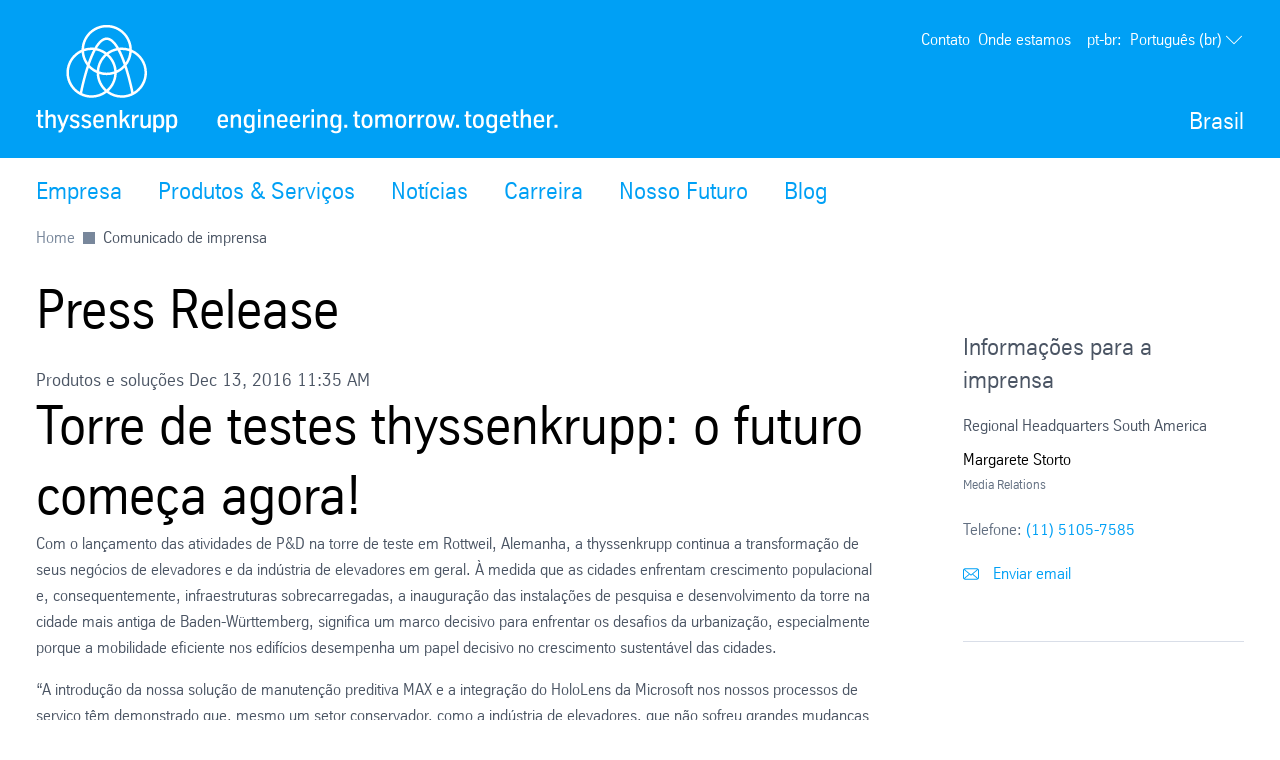

--- FILE ---
content_type: text/html; charset=utf-8
request_url: https://www.thyssenkrupp-brazil.com/noticias/press-releases/torre-de-testes-thyssenkrupp--o-futuro-come-a-agora--182.html
body_size: 41650
content:
<!DOCTYPE html><html lang="br" data-beasties-container><head>
		
	<meta charset="utf-8"><meta name="viewport" content="width=device-width, initial-scale=1"><meta name="lang" value="br"><meta name="HandheldFriendly" value="True"><meta title="Comunicado de imprensa Imprensa - thyssenkrupp Brasil"><meta name="search-title" content><meta content="Brasil" property="og:site_name"><meta name="description" content="Todas as informações para a imprensa em um resumo "><meta name="keywords" content=" Imprensa thyssenkrupp Brasil"><meta name="msapplication-TileImage" content="../../assets.files/icons/apple-touch-icon-144x144.png"><meta name="msapplication-TileColor" content="#222222"><meta content property="og:url"><meta content="Todas as informações para a imprensa em um resumo " property="og:description"><meta content="763930663648504" property="fb:app_id"><meta name="google-site-verification" content="&lt;meta name=&quot;google-site-verification&quot; content=&quot;jtBPWKwqEPJ84DYWGLjGoIBLG7RUrYX_kX6A3_VwUgU&quot; /&gt;"><meta name="msvalidate.01" content><meta name="robots" content="index, follow"><meta property="og:title" content="Comunicado de imprensa"><meta property="og:type" content="website"><title>Comunicado de imprensa</title><script src="https://ucpcdn.thyssenkrupp.com/r/internet/polyfills.5_3_1-c5b2e697a5a_202601200746.js" type="module"></script><script src="https://ucpcdn.thyssenkrupp.com/r/internet/main.5_3_1-c5b2e697a5a_202601200746.js" type="module"></script><link href="https://ucpcdn.thyssenkrupp.com/r/internet/styles.5_3_1-c5b2e697a5a_202601200746.css" rel="stylesheet"><base href="/"><link rel="canonical" href="https://www.thyssenkrupp-brazil.com/noticias/press-releases/torre-de-testes-thyssenkrupp--o-futuro-come-a-agora--182.html"><style ng-app-id="main">.main__content[_ngcontent-main-c1503154588]{margin-bottom:8rem}.header-image[_ngcontent-main-c1503154588]{position:relative;height:29.5rem;margin-bottom:3.6rem}.header-image[_ngcontent-main-c1503154588]   img[_ngcontent-main-c1503154588]{object-fit:cover;max-width:none;height:100%;width:100%}.headline-container[_ngcontent-main-c1503154588]{margin:2.4rem auto}.page-title[_ngcontent-main-c1503154588]{margin-bottom:2.4rem!important}.page-title[_ngcontent-main-c1503154588]     h2, .page-title[_ngcontent-main-c1503154588]     h3, .page-title[_ngcontent-main-c1503154588]     p{display:inline;font-size:1em;line-height:inherit}@media (max-width: 31.1875em){.main__content[_ngcontent-main-c1503154588]   .page-title[_ngcontent-main-c1503154588]:last-child{margin-bottom:-8.1rem}}.stage[_ngcontent-main-c1503154588]    >*, .main__content[_ngcontent-main-c1503154588]    >*, .bottom[_ngcontent-main-c1503154588]    >*{box-sizing:border-box;display:block;width:100%;--spacing-component-before-sm: 3.6rem;--spacing-component-before-md: 5.6rem;--spacing-component-before-lg: 8rem;--spacing-component-before: var(--spacing-component-before-sm);--spacing-component-after: var(--spacing-component-after-sm, 0);margin-top:var(--spacing-component-before);margin-bottom:var(--spacing-component-after)}@media (min-width: 30em){.stage[_ngcontent-main-c1503154588]    >*, .main__content[_ngcontent-main-c1503154588]    >*, .bottom[_ngcontent-main-c1503154588]    >*{--spacing-component-before: var(--spacing-component-before-md);--spacing-component-after: var(--spacing-component-after-md, 0)}}@media (min-width: 62em){.stage[_ngcontent-main-c1503154588]    >*, .main__content[_ngcontent-main-c1503154588]    >*, .bottom[_ngcontent-main-c1503154588]    >*{--spacing-component-before: var(--spacing-component-before-md);--spacing-component-after: var(--spacing-component-after-md, 0)}}@media (min-width: 48em){.stage[_ngcontent-main-c1503154588]    >*, .main__content[_ngcontent-main-c1503154588]    >*, .bottom[_ngcontent-main-c1503154588]    >*{--spacing-component-before: var(--spacing-component-before-lg);--spacing-component-after: var(--spacing-component-after-lg, 0)}}.stage[_ngcontent-main-c1503154588]    >*.spacing-before-none, .main__content[_ngcontent-main-c1503154588]    >*.spacing-before-none, .bottom[_ngcontent-main-c1503154588]    >*.spacing-before-none{--spacing-component-before-sm: 0;--spacing-component-before-md: 0;--spacing-component-before-lg: 0}:is(basic-layout-section[_ngcontent-main-c1503154588]   .editorial-components-container[_ngcontent-main-c1503154588], .th-intranet[_ngcontent-main-c1503154588])    >*:first-child, :is(basic-layout-section[_ngcontent-main-c1503154588]   .editorial-components-container[_ngcontent-main-c1503154588], .th-intranet[_ngcontent-main-c1503154588])    >lazy-container:first-child>*:first-child{--spacing-component-before-sm: 0;--spacing-component-before-md: 0;--spacing-component-before-lg: 0}.stage[_ngcontent-main-c1503154588]    >*.spacing-after-none, .main__content[_ngcontent-main-c1503154588]    >*.spacing-after-none, .bottom[_ngcontent-main-c1503154588]    >*.spacing-after-none{--spacing-component-after-sm: 0;--spacing-component-after-md: 0;--spacing-component-after-lg: 0}.stage[_ngcontent-main-c1503154588]    >*.spacing-before-small, .main__content[_ngcontent-main-c1503154588]    >*.spacing-before-small, .bottom[_ngcontent-main-c1503154588]    >*.spacing-before-small{--spacing-component-before-sm: 1.6rem;--spacing-component-before-md: 2.4rem;--spacing-component-before-lg: 3.6rem}.stage[_ngcontent-main-c1503154588]    >*.spacing-after-small, .main__content[_ngcontent-main-c1503154588]    >*.spacing-after-small, .bottom[_ngcontent-main-c1503154588]    >*.spacing-after-small{--spacing-component-after-sm: 1.6rem;--spacing-component-after-md: 2.4rem;--spacing-component-after-lg: 3.6rem}.stage[_ngcontent-main-c1503154588]    >*.spacing-before-medium, .main__content[_ngcontent-main-c1503154588]    >*.spacing-before-medium, .bottom[_ngcontent-main-c1503154588]    >*.spacing-before-medium{--spacing-component-before-sm: 3.6rem;--spacing-component-before-md: 5.6rem;--spacing-component-before-lg: 8rem}.stage[_ngcontent-main-c1503154588]    >*.spacing-after-medium, .main__content[_ngcontent-main-c1503154588]    >*.spacing-after-medium, .bottom[_ngcontent-main-c1503154588]    >*.spacing-after-medium{--spacing-component-after-sm: 3.6rem;--spacing-component-after-md: 5.6rem;--spacing-component-after-lg: 8rem}.stage[_ngcontent-main-c1503154588]    >*.spacing-before-large, .main__content[_ngcontent-main-c1503154588]    >*.spacing-before-large, .bottom[_ngcontent-main-c1503154588]    >*.spacing-before-large{--spacing-component-before-sm: 5.6rem;--spacing-component-before-md: 8rem;--spacing-component-before-lg: 12rem}.stage[_ngcontent-main-c1503154588]    >*.spacing-after-large, .main__content[_ngcontent-main-c1503154588]    >*.spacing-after-large, .bottom[_ngcontent-main-c1503154588]    >*.spacing-after-large{--spacing-component-after-sm: 5.6rem;--spacing-component-after-md: 8rem;--spacing-component-after-lg: 12rem}.stage[_ngcontent-main-c1503154588]    >*.no-margin, .main__content[_ngcontent-main-c1503154588]    >*.no-margin, .bottom[_ngcontent-main-c1503154588]    >*.no-margin{margin-top:0;margin-bottom:0}.stage[_ngcontent-main-c1503154588]:empty{margin:0}.stage.content-above[_ngcontent-main-c1503154588]:empty{margin-top:3.6rem}.stage[_ngcontent-main-c1503154588] + .main[_ngcontent-main-c1503154588]{margin-top:5.6rem}.main__sidebar[_ngcontent-main-c1503154588]    >h2{font-size:2.4rem;line-height:3.3rem;font-weight:400}</style><style ng-app-id="main">[_nghost-main-c309793269]{display:block;min-height:0;min-width:0;box-sizing:border-box;width:100%;display:grid;grid-template-columns:minmax(var(--horizontal-site-padding),1fr) minmax(0,134.4rem) minmax(var(--horizontal-site-padding),1fr);margin-left:0!important;margin-right:0!important;max-width:none!important}[_nghost-main-c309793269]    >*, [_nghost-main-c309793269]    >lazy-container>*{min-width:0}.content[_ngcontent-main-c309793269]{grid-column:2/span 1}.content.editorial-content[_ngcontent-main-c309793269]    >*, .content.editorial-content[_ngcontent-main-c309793269]    >lazy-container>*{box-sizing:border-box;display:block;width:100%;--spacing-component-before-sm: 3.6rem;--spacing-component-before-md: 5.6rem;--spacing-component-before-lg: 8rem;--spacing-component-before: var(--spacing-component-before-sm);--spacing-component-after: var(--spacing-component-after-sm, 0);margin-top:var(--spacing-component-before);margin-bottom:var(--spacing-component-after)}@media (min-width: 30em){.content.editorial-content[_ngcontent-main-c309793269]    >*, .content.editorial-content[_ngcontent-main-c309793269]    >lazy-container>*{--spacing-component-before: var(--spacing-component-before-md);--spacing-component-after: var(--spacing-component-after-md, 0)}}@media (min-width: 62em){.content.editorial-content[_ngcontent-main-c309793269]    >*, .content.editorial-content[_ngcontent-main-c309793269]    >lazy-container>*{--spacing-component-before: var(--spacing-component-before-md);--spacing-component-after: var(--spacing-component-after-md, 0)}}@media (min-width: 48em){.content.editorial-content[_ngcontent-main-c309793269]    >*, .content.editorial-content[_ngcontent-main-c309793269]    >lazy-container>*{--spacing-component-before: var(--spacing-component-before-lg);--spacing-component-after: var(--spacing-component-after-lg, 0)}}.content.editorial-content[_ngcontent-main-c309793269]    >*.spacing-before-none, .content.editorial-content[_ngcontent-main-c309793269]    >lazy-container>*.spacing-before-none{--spacing-component-before-sm: 0;--spacing-component-before-md: 0;--spacing-component-before-lg: 0}.content.editorial-content[_ngcontent-main-c309793269]    >*.spacing-after-none, .content.editorial-content[_ngcontent-main-c309793269]    >lazy-container>*.spacing-after-none{--spacing-component-after-sm: 0;--spacing-component-after-md: 0;--spacing-component-after-lg: 0}.content.editorial-content[_ngcontent-main-c309793269]    >*.spacing-before-small, .content.editorial-content[_ngcontent-main-c309793269]    >lazy-container>*.spacing-before-small{--spacing-component-before-sm: 1.6rem;--spacing-component-before-md: 2.4rem;--spacing-component-before-lg: 3.6rem}.content.editorial-content[_ngcontent-main-c309793269]    >*.spacing-after-small, .content.editorial-content[_ngcontent-main-c309793269]    >lazy-container>*.spacing-after-small{--spacing-component-after-sm: 1.6rem;--spacing-component-after-md: 2.4rem;--spacing-component-after-lg: 3.6rem}.content.editorial-content[_ngcontent-main-c309793269]    >*.spacing-before-medium, .content.editorial-content[_ngcontent-main-c309793269]    >lazy-container>*.spacing-before-medium{--spacing-component-before-sm: 3.6rem;--spacing-component-before-md: 5.6rem;--spacing-component-before-lg: 8rem}.content.editorial-content[_ngcontent-main-c309793269]    >*.spacing-after-medium, .content.editorial-content[_ngcontent-main-c309793269]    >lazy-container>*.spacing-after-medium{--spacing-component-after-sm: 3.6rem;--spacing-component-after-md: 5.6rem;--spacing-component-after-lg: 8rem}.content.editorial-content[_ngcontent-main-c309793269]    >*.spacing-before-large, .content.editorial-content[_ngcontent-main-c309793269]    >lazy-container>*.spacing-before-large{--spacing-component-before-sm: 5.6rem;--spacing-component-before-md: 8rem;--spacing-component-before-lg: 12rem}.content.editorial-content[_ngcontent-main-c309793269]    >*.spacing-after-large, .content.editorial-content[_ngcontent-main-c309793269]    >lazy-container>*.spacing-after-large{--spacing-component-after-sm: 5.6rem;--spacing-component-after-md: 8rem;--spacing-component-after-lg: 12rem}.content.editorial-content[_ngcontent-main-c309793269]    >*.no-margin, .content.editorial-content[_ngcontent-main-c309793269]    >lazy-container>*.no-margin{margin-top:0;margin-bottom:0}.sidebar.editorial-content[_ngcontent-main-c309793269]    >*, .sidebar.editorial-content[_ngcontent-main-c309793269]    >lazy-container>*{box-sizing:border-box;display:block;width:100%;--spacing-component-before-sm: 5.6rem;--spacing-component-before-md: 5.6rem;--spacing-component-before-lg: 5.6rem;--spacing-component-before: var(--spacing-component-before-sm);--spacing-component-after: var(--spacing-component-after-sm, 0);margin-top:var(--spacing-component-before);margin-bottom:var(--spacing-component-after)}@media (min-width: 30em){.sidebar.editorial-content[_ngcontent-main-c309793269]    >*, .sidebar.editorial-content[_ngcontent-main-c309793269]    >lazy-container>*{--spacing-component-before: var(--spacing-component-before-md);--spacing-component-after: var(--spacing-component-after-md, 0)}}@media (min-width: 62em){.sidebar.editorial-content[_ngcontent-main-c309793269]    >*, .sidebar.editorial-content[_ngcontent-main-c309793269]    >lazy-container>*{--spacing-component-before: var(--spacing-component-before-md);--spacing-component-after: var(--spacing-component-after-md, 0)}}@media (min-width: 48em){.sidebar.editorial-content[_ngcontent-main-c309793269]    >*, .sidebar.editorial-content[_ngcontent-main-c309793269]    >lazy-container>*{--spacing-component-before: var(--spacing-component-before-lg);--spacing-component-after: var(--spacing-component-after-lg, 0)}}.sidebar.editorial-content[_ngcontent-main-c309793269]    >*.spacing-before-none, .sidebar.editorial-content[_ngcontent-main-c309793269]    >lazy-container>*.spacing-before-none{--spacing-component-before-sm: 0;--spacing-component-before-md: 0;--spacing-component-before-lg: 0}:is(basic-layout-section[_ngcontent-main-c309793269]   .editorial-components-container[_ngcontent-main-c309793269], .th-intranet[_ngcontent-main-c309793269])    >*:first-child, :is(basic-layout-section[_ngcontent-main-c309793269]   .editorial-components-container[_ngcontent-main-c309793269], .th-intranet[_ngcontent-main-c309793269])    >lazy-container:first-child>*:first-child{--spacing-component-before-sm: 0;--spacing-component-before-md: 0;--spacing-component-before-lg: 0}.sidebar.editorial-content[_ngcontent-main-c309793269]    >*.spacing-after-none, .sidebar.editorial-content[_ngcontent-main-c309793269]    >lazy-container>*.spacing-after-none{--spacing-component-after-sm: 0;--spacing-component-after-md: 0;--spacing-component-after-lg: 0}.sidebar.editorial-content[_ngcontent-main-c309793269]    >*.spacing-before-small, .sidebar.editorial-content[_ngcontent-main-c309793269]    >lazy-container>*.spacing-before-small{--spacing-component-before-sm: 2.4rem;--spacing-component-before-md: 2.4rem;--spacing-component-before-lg: 2.4rem}.sidebar.editorial-content[_ngcontent-main-c309793269]    >*.spacing-after-small, .sidebar.editorial-content[_ngcontent-main-c309793269]    >lazy-container>*.spacing-after-small{--spacing-component-after-sm: 2.4rem;--spacing-component-after-md: 2.4rem;--spacing-component-after-lg: 2.4rem}.sidebar.editorial-content[_ngcontent-main-c309793269]    >*.spacing-before-medium, .sidebar.editorial-content[_ngcontent-main-c309793269]    >lazy-container>*.spacing-before-medium{--spacing-component-before-sm: 5.6rem;--spacing-component-before-md: 5.6rem;--spacing-component-before-lg: 5.6rem}.sidebar.editorial-content[_ngcontent-main-c309793269]    >*.spacing-after-medium, .sidebar.editorial-content[_ngcontent-main-c309793269]    >lazy-container>*.spacing-after-medium{--spacing-component-after-sm: 5.6rem;--spacing-component-after-md: 5.6rem;--spacing-component-after-lg: 5.6rem}.sidebar.editorial-content[_ngcontent-main-c309793269]    >*.spacing-before-large, .sidebar.editorial-content[_ngcontent-main-c309793269]    >lazy-container>*.spacing-before-large{--spacing-component-before-sm: 8rem;--spacing-component-before-md: 8rem;--spacing-component-before-lg: 8rem}.sidebar.editorial-content[_ngcontent-main-c309793269]    >*.spacing-after-large, .sidebar.editorial-content[_ngcontent-main-c309793269]    >lazy-container>*.spacing-after-large{--spacing-component-after-sm: 8rem;--spacing-component-after-md: 8rem;--spacing-component-after-lg: 8rem}.sidebar.editorial-content[_ngcontent-main-c309793269]    >*.no-margin, .sidebar.editorial-content[_ngcontent-main-c309793269]    >lazy-container>*.no-margin{margin-top:0;margin-bottom:0}.full-width[_nghost-main-c309793269]{display:block}.full-width[_nghost-main-c309793269]   .content[_ngcontent-main-c309793269]{min-height:0;min-width:0;box-sizing:border-box;width:100%;display:grid;grid-template-columns:minmax(var(--horizontal-site-padding),1fr) minmax(0,134.4rem) minmax(var(--horizontal-site-padding),1fr);margin-left:0!important;margin-right:0!important;max-width:none!important}.full-width[_nghost-main-c309793269]   .content[_ngcontent-main-c309793269]    >*, .full-width[_nghost-main-c309793269]   .content[_ngcontent-main-c309793269]    >lazy-container>*{min-width:0}.full-width[_nghost-main-c309793269]   .content[_ngcontent-main-c309793269]    >*, .full-width[_nghost-main-c309793269]   .content[_ngcontent-main-c309793269]    >lazy-container>*{grid-column:1/span 3}.full-width[_nghost-main-c309793269]   .content[_ngcontent-main-c309793269]    >*.l-content-column{grid-column:2/span 1}.with-sidebar[_nghost-main-c309793269]   .content-container[_ngcontent-main-c309793269]{grid-column:2/span 1}@media (min-width: 62em){.with-sidebar.sidebar-right[_nghost-main-c309793269]   .content-container[_ngcontent-main-c309793269]{min-height:0;min-width:0;box-sizing:border-box;display:grid;width:100%;grid-template-columns:3fr clamp(3.6rem,7%,12rem) 1fr}.with-sidebar.sidebar-right[_nghost-main-c309793269]   .content-container[_ngcontent-main-c309793269]    >*, .with-sidebar.sidebar-right[_nghost-main-c309793269]   .content-container[_ngcontent-main-c309793269]    >lazy-container>*{min-width:0}}@media print{.with-sidebar.sidebar-right[_nghost-main-c309793269]   .content-container[_ngcontent-main-c309793269]{display:block}}.with-sidebar.sidebar-right[_nghost-main-c309793269]   .content[_ngcontent-main-c309793269]{grid-column:1/span 1}.with-sidebar.sidebar-right[_nghost-main-c309793269]   .sidebar[_ngcontent-main-c309793269]{grid-column:3/span 1}@media (min-width: 62em){.with-sidebar.sidebar-left[_nghost-main-c309793269]   .content-container[_ngcontent-main-c309793269]{min-height:0;min-width:0;box-sizing:border-box;display:grid;width:100%;grid-template-columns:1fr clamp(3.6rem,7%,12rem) 3fr}.with-sidebar.sidebar-left[_nghost-main-c309793269]   .content-container[_ngcontent-main-c309793269]    >*, .with-sidebar.sidebar-left[_nghost-main-c309793269]   .content-container[_ngcontent-main-c309793269]    >lazy-container>*{min-width:0}}@media print{.with-sidebar.sidebar-left[_nghost-main-c309793269]   .content-container[_ngcontent-main-c309793269]{display:block}}.with-sidebar.sidebar-left[_nghost-main-c309793269]   .content[_ngcontent-main-c309793269]{grid-column:3/span 1}.with-sidebar.sidebar-left[_nghost-main-c309793269]   .sidebar[_ngcontent-main-c309793269]{grid-row:1;grid-column:1/span 1}.custom-height[_nghost-main-c309793269], .custom-height   [_nghost-main-c309793269]{display:grid!important;grid-template-columns:1fr}.custom-height[_nghost-main-c309793269]   .content[_ngcontent-main-c309793269], .custom-height   [_nghost-main-c309793269]   .content[_ngcontent-main-c309793269]{grid-column:initial!important}.custom-height[_nghost-main-c309793269]   .content[_ngcontent-main-c309793269], .custom-height   [_nghost-main-c309793269]   .content[_ngcontent-main-c309793269], .custom-height[_nghost-main-c309793269]   .sidebar[_ngcontent-main-c309793269], .custom-height   [_nghost-main-c309793269]   .sidebar[_ngcontent-main-c309793269]{display:grid;align-content:var(--ucp-basic-layout-section-align-main, start)}.custom-height[_nghost-main-c309793269]   .content[_ngcontent-main-c309793269]    >*, .custom-height   [_nghost-main-c309793269]   .content[_ngcontent-main-c309793269]    >*, .custom-height[_nghost-main-c309793269]   .content[_ngcontent-main-c309793269]    >lazy-container>*, .custom-height   [_nghost-main-c309793269]   .content[_ngcontent-main-c309793269]    >lazy-container>*, .custom-height[_nghost-main-c309793269]   .sidebar[_ngcontent-main-c309793269]    >*, .custom-height   [_nghost-main-c309793269]   .sidebar[_ngcontent-main-c309793269]    >*, .custom-height[_nghost-main-c309793269]   .sidebar[_ngcontent-main-c309793269]    >lazy-container>*, .custom-height   [_nghost-main-c309793269]   .sidebar[_ngcontent-main-c309793269]    >lazy-container>*{min-width:0}.custom-height[_nghost-main-c309793269]   .content[_ngcontent-main-c309793269], .custom-height   [_nghost-main-c309793269]   .content[_ngcontent-main-c309793269]{align-content:var(--ucp-basic-layout-section-align-main, start)}.custom-height[_nghost-main-c309793269]   .sidebar[_ngcontent-main-c309793269], .custom-height   [_nghost-main-c309793269]   .sidebar[_ngcontent-main-c309793269]{align-content:var(--ucp-basic-layout-section-align-sidebar, start)}</style><style ng-app-id="main">[_nghost-main-c2366007670]   .scroll-to-top[_ngcontent-main-c2366007670]{margin:0 auto;max-width:134.4rem}@media print{[_nghost-main-c2366007670]   .scroll-to-top[_ngcontent-main-c2366007670]{display:none}}[_nghost-main-c2366007670]   .scroll-to-top[_ngcontent-main-c2366007670]   a[_ngcontent-main-c2366007670], [_nghost-main-c2366007670]   .scroll-to-top[_ngcontent-main-c2366007670]   button[_ngcontent-main-c2366007670]{font-size:1em;line-height:1.625em;clear:both;color:#626f81;cursor:pointer;float:right;margin:24px 0;text-decoration:none}[_nghost-main-c2366007670]   .scroll-to-top[_ngcontent-main-c2366007670]   .scroll-to-top__button[_ngcontent-main-c2366007670]:focus-visible{outline:2px solid #000000;border-radius:.4rem;text-decoration:underline}.scroll-to-top[_ngcontent-main-c2366007670]:before, .scroll-to-top[_ngcontent-main-c2366007670]:after{content:"";display:table}.scroll-to-top[_ngcontent-main-c2366007670]:before, .scroll-to-top[_ngcontent-main-c2366007670]:after{content:" ";display:table}.scroll-to-top[_ngcontent-main-c2366007670]:after{clear:both}@media screen and (max-width: 900px){.scroll-to-top[_ngcontent-main-c2366007670]{padding:0 25px}}@media screen and (max-width: 767px){.scroll-to-top[_ngcontent-main-c2366007670]{padding:0 17px}}@media screen and (max-width: 499px){.scroll-to-top[_ngcontent-main-c2366007670]   a[_ngcontent-main-c2366007670], .scroll-to-top[_ngcontent-main-c2366007670]   button[_ngcontent-main-c2366007670]{font-size:1.125em;line-height:1.44444444em}}.scroll-to-top[_ngcontent-main-c2366007670]   a[_ngcontent-main-c2366007670]:after, .scroll-to-top[_ngcontent-main-c2366007670]   button[_ngcontent-main-c2366007670]:after{speak:none;font-style:normal;font-weight:400;font-variant:normal;text-transform:none;text-decoration:underline;line-height:1;-webkit-font-smoothing:antialiased;-moz-osx-font-smoothing:grayscale}.scroll-to-top[_ngcontent-main-c2366007670]   a[_ngcontent-main-c2366007670]:after, .scroll-to-top[_ngcontent-main-c2366007670]   a[_ngcontent-main-c2366007670]:hover:after, .scroll-to-top[_ngcontent-main-c2366007670]   button[_ngcontent-main-c2366007670]:after, .scroll-to-top[_ngcontent-main-c2366007670]   button[_ngcontent-main-c2366007670]:hover:after{text-decoration:none}.scroll-to-top__icon[_ngcontent-main-c2366007670]{width:1.6rem;height:1rem;fill:#626f81}.scroll-to-top[_ngcontent-main-c2366007670]   a[_ngcontent-main-c2366007670]:hover, .scroll-to-top[_ngcontent-main-c2366007670]   a[_ngcontent-main-c2366007670]:active, .scroll-to-top[_ngcontent-main-c2366007670]   button[_ngcontent-main-c2366007670]:hover, .scroll-to-top[_ngcontent-main-c2366007670]   button[_ngcontent-main-c2366007670]:active{text-decoration:underline}.scroll-to-top[_ngcontent-main-c2366007670]   a[_ngcontent-main-c2366007670]:after, .scroll-to-top[_ngcontent-main-c2366007670]   button[_ngcontent-main-c2366007670]:after{margin-left:7.104px}</style><style ng-app-id="main">[id=footer]{background-color:var(--ucp-color-footer-background, var(--ucp-color-brand-primary, #00a0f5));padding-bottom:40px}@media print{[id=footer]{display:none}}@media (max-width: 31.1875em){[id=footer]{padding-bottom:5.6rem}}[id=footer] a{color:#fff}[id=footer] .footer-content{padding-left:var(--horizontal-site-padding, 1.6rem);padding-right:var(--horizontal-site-padding, 1.6rem);display:block;box-sizing:border-box;max-width:134.4rem;margin-left:auto;margin-right:auto;position:relative;padding-top:2.4rem}[id=footer] .footer-content:after{content:"";display:table;clear:both}@media (min-width: 84em){[id=footer] .footer-content{margin-left:var(--horizontal-site-padding, 1.6rem);margin-right:var(--horizontal-site-padding, 1.6rem);padding-left:0;padding-right:0}}@media (min-width: 88.5em){[id=footer] .footer-content{margin-left:auto;margin-right:auto}}@media (max-width: 31.1875em){[id=footer] .footer-content{padding-top:3.6rem}}@media (max-width: 31.1875em){[id=footer] .footer-content .footer-menu{border-top:1px solid #ffffff;border-bottom:1px solid #ffffff}}[id=footer] .footer-content .footer-menu .headline{display:flex;flex-direction:row;margin-top:0;margin-left:.4rem}@media (max-width: 31.1875em){[id=footer] .footer-content .footer-menu .headline{position:relative;margin:16px 0;align-items:center}[id=footer] .footer-content .footer-menu .headline.dropdownArrow{cursor:pointer;z-index:5}[id=footer] .footer-content .footer-menu .headline.dropdownArrow:before{position:absolute;color:#fff;font-size:1.6rem;z-index:5;right:1.6rem;top:0;margin-top:-.8rem}}[id=footer] .footer-content .footer-menu .brand-wrapper{display:flex;flex-direction:column}[id=footer] .footer-content .footer-menu .arrow{fill:#fff;width:2.2rem;height:2.2rem;order:1;margin-left:auto;display:none}[id=footer] .footer-content .footer-menu .dropdownArrow .arrow{display:block}[id=footer] .footer-content .footer-menu .headline.is-open .arrow{transform:rotate(180deg)}[id=footer] .footer-content .headline .brand-name,[id=footer] .footer-content .social .headline{color:#fff;display:block;font-size:2.4rem;line-height:3.3rem;font-weight:400;margin:0 0 2.4rem;outline:0}@media (max-width: 31.1875em){[id=footer] .footer-content .headline .brand-name{margin-bottom:0}}[id=footer] .footer-content .headline .roof-line{font-size:1.6rem;line-height:2.6rem;color:#fff;display:block;margin:0}@media (max-width: 31.1875em){[id=footer] .footer-content .headline .roof-line{font-size:16px;padding-right:38px}}[id=footer] .footer-content .headline+.block{margin-left:0}[id=footer] .footer-content .footer-menu{float:left;width:75.7%}[id=footer] .footer-content .footer-menu:after{content:"";display:table;clear:both}@media (max-width: 68.6875em){[id=footer] .footer-content .footer-menu{width:46.15%}}@media (max-width: 31.1875em){[id=footer] .footer-content .footer-menu{float:none;padding:0 1.6rem;width:auto}}[id=footer] .footer-content .footer-menu .footer-menu-content{height:auto;overflow:hidden;margin-top:-1.6rem;padding-bottom:1.6rem}[id=footer] .footer-content .footer-menu .footer-menu-content.showMenu .block{display:none}@media (max-width: 31.1875em){[id=footer] .footer-content .footer-menu .headline.ui-accordion-header{color:#fff;cursor:pointer;margin-bottom:.143em;position:relative}[id=footer] .footer-content .footer-menu .headline.ui-accordion-header:before{font-size:1.5em;margin-top:-12px;position:absolute;right:0;top:50%}.no-js [id=footer] .footer-content .footer-menu .headline.ui-accordion-header:before{display:none}}[id=footer] .footer-content .footer-menu>div{display:flex}@media (max-width: 68.6875em){[id=footer] .footer-content .footer-menu>div{display:block}}[id=footer] .footer-content .social{float:right;margin-right:0;min-width:220px;width:21%}@media (max-width: 47.9375em){[id=footer] .footer-content .social{float:right;margin-left:4%;width:48%}}@media (max-width: 31.1875em){[id=footer] .footer-content .social{float:none;margin-left:0;margin-top:3.6rem;text-align:center;width:auto}}[id=footer] .footer-content .social .headline{margin-bottom:1.6rem;margin-top:2.4rem}[id=footer] .footer-content .social .infolabel{color:#fff;margin:0 0 1.6rem}@media (max-width: 31.1875em){[id=footer] .footer-content .social .infolabel{font-size:1.8rem;line-height:2.6rem}}[id=footer] .footer-content .social .block{width:auto}@media (max-width: 68.6875em){[id=footer] .footer-content .social .block{float:none}}@media (max-width: 47.9375em){[id=footer] .footer-content .social .block{float:none}}[id=footer] .footer-content>.ui-accordion{border-top:1px solid #ffffff;border-bottom:1px solid #ffffff;padding-top:10px;padding-bottom:10px}[id=footer] .block{box-sizing:border-box;padding-left:40px;width:33.4%}[id=footer] .block:first-child{padding-left:0;margin-left:.4rem}@media (max-width: 68.6875em){[id=footer] .block{display:inline-block;float:none;padding:0;width:100%}}[id=footer] .block .icons{display:inline-block}[id=footer] .block .icons .social-item{float:left;margin-bottom:.8rem;margin-right:1.6rem}[id=footer] .block .icons .social-item:nth-child(4n+4){margin:0}[id=footer] .block .icons .social-item:nth-child(4n+5){clear:both}[id=footer] .block ul{list-style-type:none}@media (max-width: 47.9375em){[id=footer] .block ul{margin-bottom:0}}[id=footer] .block li a{color:#fff;display:block;text-decoration:none}@media (max-width: 31.1875em){[id=footer] .block li a{font-size:1.8rem;line-height:2.6rem;padding:8px 0}}[id=footer] .block li a:hover,[id=footer] .block li a:active,[id=footer] .block li a:focus{text-decoration:underline}[id=footer] .block li:first-child a{border-top:0 none}@media (max-width: 68.6875em){[id=footer] .block:first-child li:first-child a{border-top:none}}[id=metainfo]{padding-left:var(--horizontal-site-padding, 1.6rem);padding-right:var(--horizontal-site-padding, 1.6rem);display:block;box-sizing:border-box;max-width:134.4rem;margin-left:auto;margin-right:auto;padding:1.6rem 0;background-color:#fff}[id=metainfo]:after{content:"";display:table;clear:both}@media (min-width: 84em){[id=metainfo]{margin-left:var(--horizontal-site-padding, 1.6rem);margin-right:var(--horizontal-site-padding, 1.6rem);padding-left:0;padding-right:0}}@media (min-width: 88.5em){[id=metainfo]{margin-left:auto;margin-right:auto}}@media print{[id=metainfo]{display:none}}@media (max-width: 56.1875em){[id=metainfo]{padding:2.4rem 0}}[id=metainfo] .metainfo-content{font-size:1.6rem;line-height:2.6rem;max-width:134.4rem;margin:0 auto;position:relative}[id=metainfo] .copyright{color:#4b5564;float:left}[id=metainfo] .copyright:after{content:"";display:table;clear:both}@media (max-width: 56.1875em){[id=metainfo] .copyright{float:none;text-align:center}}@media (max-width: 31.1875em){[id=metainfo] .copyright{display:block;float:none;margin-bottom:0}}[id=metainfo] .info{float:right}[id=metainfo] .info:after{content:"";display:table;clear:both}@media (max-width: 56.1875em){[id=metainfo] .info{float:none;text-align:center}}[id=metainfo] .links{float:left;list-style:none}[id=metainfo] .links:after{content:"";display:table;clear:both}@media (max-width: 91em){[id=metainfo] .links{clear:both}}@media (max-width: 56.1875em){[id=metainfo] .links{display:block;float:none}}[id=metainfo] .links li{float:left;padding-left:1.6rem}[id=metainfo] .links li:first-child{padding-left:0}@media (max-width: 56.1875em){[id=metainfo] .links li{float:none;padding:0}}[id=metainfo] .links li .share{display:flex;align-items:center}[id=metainfo] .links li .share:hover span{text-decoration:underline}[id=metainfo] .links li .share:focus-visible{outline:2px solid #000000;border-radius:.4rem}[id=metainfo] .links li .share:focus-visible span{text-decoration:underline}@media (max-width: 56.1875em){[id=metainfo] .links li .share{text-align:center;white-space:nowrap;display:inline-block}}.no-js [id=metainfo] .links li .share{display:none}[id=metainfo] .links li .share:hover a,[id=metainfo] .links li .share:focus a,[id=metainfo] .links li .share:active a{text-decoration:underline}[id=metainfo] .links li .share>a,[id=metainfo] .links li .share>span{color:var(--ucp-color-copy-links, var(--ucp-color-brand-primary, #00a0f5));cursor:pointer;float:left;position:relative;z-index:6;text-decoration:none}@media (max-width: 56.1875em){[id=metainfo] .links li .share>a,[id=metainfo] .links li .share>span{float:none;padding-right:0}}[id=metainfo] .links li .share .share-button-icon{vertical-align:center;width:2.4rem;height:2.4rem;fill:var(--ucp-color-copy-links, var(--ucp-color-brand-primary, #00a0f5));margin-left:.8rem}[id=metainfo] .links li .share .icons{color:var(--ucp-color-copy-links, var(--ucp-color-brand-primary, #00a0f5));margin-left:-30px;position:relative;top:5px;z-index:5}@media (max-width: 56.1875em){[id=metainfo] .links li .share .icons{display:block;margin:auto;padding:0;z-index:7}}[id=metainfo] .links li:before{content:"|";color:#626f81;float:left;margin-right:1.6rem}@media (max-width: 56.1875em){[id=metainfo] .links li:before{display:none}}[id=metainfo] .links li:first-child:before{display:none}[id=metainfo] .links li a{color:var(--ucp-color-copy-links, var(--ucp-color-brand-primary, #00a0f5));text-decoration:none}[id=metainfo] .links li a:hover,[id=metainfo] .links li a:active,[id=metainfo] .links li a:focus{text-decoration:underline}[id=metainfo] .icons{color:var(--ucp-color-brand-secondary, #003c7d);cursor:pointer;float:left;font-size:22px;height:25px;margin:-5px 0 0;padding:0 0 0 10px;position:relative;width:25px}@media tablet-landscape{[id=metainfo] .icons{float:none}}[id=metainfo] .icons .icon-share-dropdown{visibility:hidden;opacity:0;transition:opacity .3s ease-in-out,visibility .3s ease-in-out}[id=metainfo] .icons .icon-share-dropdown.is-open{visibility:visible;opacity:1}@media (max-width: 56.1875em){[id=metainfo] .icons .icon-share-dropdown.is-open{left:100%;width:5.8rem}}[id=metainfo] .icons>div{box-sizing:border-box;background-color:#fff;border:1px solid var(--ucp-color-brand-primary, #00a0f5);padding:.8rem;white-space:nowrap;bottom:50px;display:block;position:absolute;right:0;z-index:50}@media (max-width: 31.1875em){[id=metainfo] .icons>div{margin-right:-29px;right:50%}}[id=metainfo] .icons .icon{position:relative;display:block;float:none;font-size:0;height:42px;margin-top:.8rem;text-decoration:none;text-align:center;width:42px}[id=metainfo] .icons .icon a{display:block;position:absolute;inset:0;text-indent:120%;overflow:hidden;white-space:nowrap}[id=metainfo] .icons .icon:first-child{margin-top:0}[id=metainfo] .icons .icon.facebook{background:url(https://ucpcdn.thyssenkrupp.com/img/layout/icon_facebook_pos.svg)}[id=metainfo] .icons .icon.twitter{background:url(https://ucpcdn.thyssenkrupp.com/img/layout/icon_twitter_pos.svg)}[id=metainfo] .icons .icon.mail{background:url(https://ucpcdn.thyssenkrupp.com/img/layout/icon_mail_pos.svg)}[id=metainfo] .icons .icon.linkedin{background:url(https://ucpcdn.thyssenkrupp.com/img/layout/icon_linkedin_pos.svg)}[id=metainfo] .icons .icon.xing{background:url(https://ucpcdn.thyssenkrupp.com/img/layout/icon_xing_pos.svg)}[id=metainfo] .icons .icon.whatsapp{background:url(https://ucpcdn.thyssenkrupp.com/img/layout/icon_whatsapp_pos.svg)}[id=metainfo] .share.active .icons>div{bottom:31px;display:block;position:absolute;z-index:50}@media (max-width: 56.1875em){[id=metainfo] .share.active .icons>div{margin-right:-29px;right:50%}}.bookmark-page{position:fixed;bottom:4rem;right:5rem;z-index:98}
</style><style ng-app-id="main">:host{padding-left:var(--horizontal-site-padding, 1.6rem);padding-right:var(--horizontal-site-padding, 1.6rem);display:block;box-sizing:border-box;max-width:134.4rem;margin-left:auto;margin-right:auto}:host:after{content:"";display:table;clear:both}@media (min-width: 84em){:host{margin-left:var(--horizontal-site-padding, 1.6rem);margin-right:var(--horizontal-site-padding, 1.6rem);padding-left:0;padding-right:0}}@media (min-width: 88.5em){:host{margin-left:auto;margin-right:auto}}.press-detail .info{font-size:1.125em;line-height:1.22222222em;color:#4b5564}.press-detail .heading{font-size:5.4rem;line-height:7rem;color:#000}.press-detail .print-share{cursor:pointer;border-top:1px solid #d9dee8;padding-top:1.167rem}.press-detail .print-share:after{content:"";display:table;clear:both}.press-detail .print-share .icon-print{font-size:1em;line-height:1.75em;float:left;text-decoration:none;margin-right:0;margin-bottom:1.6rem;display:flex;align-items:center}.press-detail .print-share__icon{width:4rem;height:4rem;margin-right:.8rem;fill:var(--ucp-color-brand-primary, #00a0f5)}.press-detail .print-share .share{font-size:1.125em;line-height:1.66666667em;float:right;margin-right:0}.press-detail .print-share .share .icons{margin-right:-1.1rem}.press-detail .print-share .share .icons:after{content:"";display:table;clear:both}.press-detail .print-share .share .icons .icon{display:inline-block;height:4.2rem;margin-bottom:1.6rem;margin-right:1.1rem;overflow:hidden;position:relative;text-decoration:none;text-indent:-999.9rem;vertical-align:top;width:4.2rem}.press-detail .print-share .share .icons .icon a{display:block;position:absolute;inset:0;text-indent:120%;overflow:hidden;white-space:nowrap}.press-detail .print-share .share .icons .icon.gplus{background:url(https://ucpcdn.thyssenkrupp.com/img/layout/icon_gplus_pos.svg)}.press-detail .print-share .share .icons .icon.facebook{background:url(https://ucpcdn.thyssenkrupp.com/img/layout/icon_facebook_pos.svg)}.press-detail .print-share .share .icons .icon.linkedin{background:url(https://ucpcdn.thyssenkrupp.com/img/layout/icon_linkedin_pos.svg)}.press-detail .print-share .share .icons .icon.xing{background:url(https://ucpcdn.thyssenkrupp.com/img/layout/icon_xing_pos.svg)}.press-detail .print-share .share .icons .icon.mail{background:url(https://ucpcdn.thyssenkrupp.com/img/layout/icon_mail_pos.svg)}.press-detail .print-share .share .icons .icon.whatsapp{background:url(https://ucpcdn.thyssenkrupp.com/img/layout/icon_whatsapp_pos.svg)}.press-detail .print-share .share .icons .icon.whatsapp.mobile-view{display:none}@media (max-width: 31.1875em){.press-detail .print-share .share .icons .icon.whatsapp.mobile-view{display:inline-block}}@media print{.info{font-size:1rem}.standard-text .multi-column{display:flex}.standard-text p{font-size:1rem}.print-share{display:none}}
</style><style ng-app-id="main">[_nghost-main-c4026437691]{display:contents}.heading[_ngcontent-main-c4026437691]{display:block;margin:inherit;padding:inherit;font:inherit;line-height:inherit;color:inherit;background:inherit;text-align:var(--heading-alignment, inherit)}</style><style ng-app-id="main">[_nghost-main-c663574098]{box-sizing:border-box;display:block;width:100%}.headline[_ngcontent-main-c663574098]{font-size:2.4rem;line-height:3.3rem;color:#000;margin-top:.8rem;margin-bottom:.8rem}@media (max-width: 47.9375em){.headline[_ngcontent-main-c663574098]{margin-top:0}}@media (max-width: 31.1875em){.headline[_ngcontent-main-c663574098]{margin-top:1.6rem}}@media print{.headline[_ngcontent-main-c663574098]{display:none}.headline.show-print[_ngcontent-main-c663574098]{display:block}[_nghost-main-c663574098]:after{content:attr(data-print-url);display:block;width:100%;margin-top:1.6rem}}</style><style ng-app-id="main">[hidden][_nghost-main-c1441768486]{display:none}[_nghost-main-c1441768486]   div.empty-placeholder[_ngcontent-main-c1441768486]{border:3px dashed #9e9e9e;display:block;min-height:100px;vertical-align:middle;text-align:center;padding-top:60px;margin:20px 0;border-radius:20px;color:#707070;font-size:2.25em;line-height:1.36111111em}[_nghost-main-c1441768486]   div.empty-placeholder[_ngcontent-main-c1441768486]   .show[_ngcontent-main-c1441768486]{color:#7a7a7a;font-size:15px;cursor:pointer}[_nghost-main-c1441768486]   div.empty-placeholder[_ngcontent-main-c1441768486]   pre[_ngcontent-main-c1441768486]{display:none}[_nghost-main-c1441768486]   div.empty-placeholder[_ngcontent-main-c1441768486]   pre.visible[_ngcontent-main-c1441768486]{text-align:left;display:block;width:90%;font-size:12px;line-height:1.5;margin-left:25px}.cms-preview-mode[_nghost-main-c1441768486], .cms-preview-mode   [_nghost-main-c1441768486]{display:none}</style><style ng-app-id="main">.map-marker{display:flex;clear:both;margin-top:1.6rem}.map-marker map-marker{height:30rem}@media print{.main__sidebar .contact .contact-image img{width:25rem;height:auto}.contact .head>*{font-size:16px}.contact .info{font-size:16px}.contact h2{font-size:20px}.contact .phone-information>*{display:flex;align-items:center;gap:.8rem;margin-bottom:.8rem}.contact .contact-email-homepage a,.contact .social a{display:flex;gap:.8rem;color:#000;align-items:center}.contact .contact-email-homepage .contact__icon,.contact .social .contact__icon{fill:#000}.contact .contact-email-homepage .contact__icon svg,.contact .social .contact__icon svg{width:1.2rem}}.main .contact,.bottom .contact{box-sizing:border-box;display:block;width:100%;--spacing-component-before-sm: 3.6rem;--spacing-component-before-md: 5.6rem;--spacing-component-before-lg: 8rem;--spacing-component-before: var(--spacing-component-before-sm);--spacing-component-after: var(--spacing-component-after-sm, 0);margin-top:var(--spacing-component-before);margin-bottom:var(--spacing-component-after);border-bottom:1px solid #d9dee8}.main .contact:after,.bottom .contact:after{content:"";display:table;clear:both}@media (min-width: 30em){.main .contact,.bottom .contact{--spacing-component-before: var(--spacing-component-before-md);--spacing-component-after: var(--spacing-component-after-md, 0)}}@media (min-width: 62em){.main .contact,.bottom .contact{--spacing-component-before: var(--spacing-component-before-md);--spacing-component-after: var(--spacing-component-after-md, 0)}}@media (min-width: 48em){.main .contact,.bottom .contact{--spacing-component-before: var(--spacing-component-before-lg);--spacing-component-after: var(--spacing-component-after-lg, 0)}}.main .contact.spacing-before-none,.bottom .contact.spacing-before-none{--spacing-component-before-sm: 0;--spacing-component-before-md: 0;--spacing-component-before-lg: 0}.main .contact.spacing-after-none,.bottom .contact.spacing-after-none{--spacing-component-after-sm: 0;--spacing-component-after-md: 0;--spacing-component-after-lg: 0}.main .contact.spacing-before-small,.bottom .contact.spacing-before-small{--spacing-component-before-sm: 1.6rem;--spacing-component-before-md: 2.4rem;--spacing-component-before-lg: 3.6rem}.main .contact.spacing-after-small,.bottom .contact.spacing-after-small{--spacing-component-after-sm: 1.6rem;--spacing-component-after-md: 2.4rem;--spacing-component-after-lg: 3.6rem}.main .contact.spacing-before-medium,.bottom .contact.spacing-before-medium{--spacing-component-before-sm: 3.6rem;--spacing-component-before-md: 5.6rem;--spacing-component-before-lg: 8rem}.main .contact.spacing-after-medium,.bottom .contact.spacing-after-medium{--spacing-component-after-sm: 3.6rem;--spacing-component-after-md: 5.6rem;--spacing-component-after-lg: 8rem}.main .contact.spacing-before-large,.bottom .contact.spacing-before-large{--spacing-component-before-sm: 5.6rem;--spacing-component-before-md: 8rem;--spacing-component-before-lg: 12rem}.main .contact.spacing-after-large,.bottom .contact.spacing-after-large{--spacing-component-after-sm: 5.6rem;--spacing-component-after-md: 8rem;--spacing-component-after-lg: 12rem}.main .contact.no-margin,.bottom .contact.no-margin{margin-top:0;margin-bottom:0}.main .contact__icon,.bottom .contact__icon{width:1.6rem;height:1.6rem;fill:var(--ucp-color-brand-primary, #00a0f5);vertical-align:text-top;margin-right:1rem}.main .contact .headline,.bottom .contact .headline{font-size:2.4rem;line-height:3.3rem;font-weight:400;margin:0 0 1.6rem}.main .contact .headline+.head,.bottom .contact .headline+.head{width:37%}@media (max-width: 56.1875em){.main .contact .headline+.head,.bottom .contact .headline+.head{margin-right:2%}}@media (max-width: 31.1875em){.main .contact .headline+.head,.bottom .contact .headline+.head{margin-right:0;width:100%}}@media (min-width: 56.25em){.main .contact .head:first-child,.bottom .contact .head:first-child{margin-right:2%}}@media (max-width: 31.1875em){.main .contact .head:first-child,.bottom .contact .head:first-child{margin-right:0}}.main .contact .contact-image,.bottom .contact .contact-image{float:left;margin-right:2%;margin-bottom:1.6rem;width:37%}.main .contact .contact-image img,.bottom .contact .contact-image img{width:100%;height:auto}@media (max-width: 31.1875em){.main .contact .contact-image,.bottom .contact .contact-image{float:none;margin-right:0;width:100%}}.main .contact p,.bottom .contact p{margin-bottom:.4rem}.main .contact .overbar,.bottom .contact .overbar{margin-bottom:.8rem}.main .contact .subtitle,.main .contact .position,.bottom .contact .subtitle,.bottom .contact .position{color:#626f81;font-size:1.3rem;line-height:1.6rem;margin-bottom:.8rem}.main .contact .company,.bottom .contact .company,.main .contact .address,.bottom .contact .address{margin-bottom:0}.main .contact .address span,.bottom .contact .address span{display:inline-block}.main .contact .head,.bottom .contact .head{float:left;margin-bottom:2.4rem;margin-right:3.6rem;width:49%}@media (max-width: 31.1875em){.main .contact .head,.bottom .contact .head{float:none;margin-right:0;width:auto}}.main .contact .head .title,.bottom .contact .head .title{margin-bottom:.4rem;color:#000}@media (max-width: 31.1875em){.main .contact .head .title,.bottom .contact .head .title{margin-bottom:.8rem}}@media (max-width: 31.1875em){.main .contact .head .subtitle,.main .contact .head .position,.bottom .contact .head .subtitle,.bottom .contact .head .position{margin-bottom:.5em}}.main .contact .contactdata,.bottom .contact .contactdata{font-size:1.6rem;line-height:2.6rem;color:#626f81;float:left;margin:0 0 2.4rem;width:49%}@media (max-width: 31.1875em){.main .contact .contactdata,.bottom .contact .contactdata{float:none;width:auto}}.main .contact .contactdata p,.bottom .contact .contactdata p{margin-bottom:0}.main .contact .contactdata a,.bottom .contact .contactdata a{text-decoration:none;color:var(--ucp-color-brand-primary, #00a0f5);transition:color .3s ease}.main .contact .contactdata a:hover,.main .contact .contactdata a:focus,.main .contact .contactdata a:active,.bottom .contact .contactdata a:hover,.bottom .contact .contactdata a:focus,.bottom .contact .contactdata a:active{color:var(--ucp-color-brand-secondary, #003c7d)}.main .contact .contactdata .mail,.bottom .contact .contactdata .mail{display:inline-block;margin:1.6rem 0 .2rem;padding:.2rem 0;text-decoration:none}@media (max-width: 31.1875em){.main .contact .contactdata .mail,.bottom .contact .contactdata .mail{margin-top:1.6rem;margin-bottom:.8rem}}.main .contact .contactdata .mail:hover,.main .contact .contactdata .mail:active,.main .contact .contactdata .mail:focus,.bottom .contact .contactdata .mail:hover,.bottom .contact .contactdata .mail:active,.bottom .contact .contactdata .mail:focus{text-decoration:underline}.main .contact .contactdata .teams,.bottom .contact .contactdata .teams{display:block}.main .contact .contactdata .website,.bottom .contact .contactdata .website{display:block;margin:0 0 .2rem;padding:0 0 .2rem;text-decoration:none}.main .contact .contactdata .website:hover,.main .contact .contactdata .website:active,.main .contact .contactdata .website:focus,.bottom .contact .contactdata .website:hover,.bottom .contact .contactdata .website:active,.bottom .contact .contactdata .website:focus{text-decoration:underline}.main .contact .contactdata .website a,.bottom .contact .contactdata .website a{text-decoration:none}.main .contact .contactdata .website a:hover,.main .contact .contactdata .website a:active,.main .contact .contactdata .website a:focus,.bottom .contact .contactdata .website a:hover,.bottom .contact .contactdata .website a:active,.bottom .contact .contactdata .website a:focus{text-decoration:underline}.main .contact .contactdata .social,.bottom .contact .contactdata .social{display:inline-block}.main .contact .contactdata .social:after,.bottom .contact .contactdata .social:after{content:"";display:table;clear:both}.main .contact .contactdata .social a,.bottom .contact .contactdata .social a{margin-right:2rem}.main .contact .contactdata .xing,.bottom .contact .contactdata .xing{display:block;margin:0 0 .2rem;padding:0 0 .2rem;text-decoration:none}.main .contact .contactdata .xing:hover,.main .contact .contactdata .xing:active,.main .contact .contactdata .xing:focus,.bottom .contact .contactdata .xing:hover,.bottom .contact .contactdata .xing:active,.bottom .contact .contactdata .xing:focus{text-decoration:underline}.main .contact .contactdata .linkedin,.bottom .contact .contactdata .linkedin{display:block;margin:0 0 .2rem;padding:0 0 .2rem;text-decoration:none;float:left;position:relative}.main .contact .contactdata .linkedin:hover,.main .contact .contactdata .linkedin:active,.main .contact .contactdata .linkedin:focus,.bottom .contact .contactdata .linkedin:hover,.bottom .contact .contactdata .linkedin:active,.bottom .contact .contactdata .linkedin:focus{text-decoration:underline}.main .contact .contactdata .blog,.bottom .contact .contactdata .blog{display:block;margin:0 0 .2rem;padding:0 0 .2rem;text-decoration:none;float:left;position:relative}.main .contact .contactdata .blog:hover,.main .contact .contactdata .blog:active,.main .contact .contactdata .blog:focus,.bottom .contact .contactdata .blog:hover,.bottom .contact .contactdata .blog:active,.bottom .contact .contactdata .blog:focus{text-decoration:underline}.main .contact .contactdata .twitter,.bottom .contact .contactdata .twitter{display:block;margin:0 0 .2rem;padding:0 0 .2rem;text-decoration:none;float:left;position:relative}.main .contact .contactdata .twitter:hover,.main .contact .contactdata .twitter:active,.main .contact .contactdata .twitter:focus,.bottom .contact .contactdata .twitter:hover,.bottom .contact .contactdata .twitter:active,.bottom .contact .contactdata .twitter:focus{text-decoration:underline}.main .contact .contact-image+.head,.main .contact .contact-image+.head+.contactdata,.bottom .contact .contact-image+.head,.bottom .contact .contact-image+.head+.contactdata{margin-right:0;width:49%}@media (max-width: 31.1875em){.main .contact .contact-image+.head,.main .contact .contact-image+.head+.contactdata,.bottom .contact .contact-image+.head,.bottom .contact .contact-image+.head+.contactdata{width:auto}}.main .contact .info,.bottom .contact .info{border-top:1px solid #d9dee8;border-bottom:1px solid #d9dee8;clear:both;color:#626f81;font-size:1.3rem;line-height:1.6rem;margin:2.2rem 0 0;padding-bottom:.4rem;padding-top:.8rem}@media (max-width: 31.1875em){.main .contact .info,.bottom .contact .info{padding-bottom:.8rem}}@media (min-width: 56.25em){.bottom .contact .contact-image{width:25%}.bottom .contact .contact-image+.head{width:24%}.bottom .contact .contact-image+.head+.contactdata{width:24%}.bottom .contact .contactdata{float:left}}.main__sidebar .contact .headline+.head{width:100%}@media (max-width: 56.1875em){.main__sidebar .contact .headline+.head{width:49%}}@media (max-width: 31.1875em){.main__sidebar .contact .headline+.head{width:100%}}.main__sidebar .contact .contact-image{float:none;width:auto}.main__sidebar .contact .contact-image img{width:100%}@media (min-width: 56.25em){.main__sidebar .contact .contact-image{float:none;margin-right:0;width:auto}}@media (max-width: 56.1875em){.main__sidebar .contact .contact-image{float:left;margin-right:2%;width:37%}}@media (max-width: 31.1875em){.main__sidebar .contact .contact-image{float:none;margin-right:0;width:100%}}@media (max-width: 56.1875em){.main__sidebar .contact .head:first-child{margin-right:2%}}@media (max-width: 31.1875em){.main__sidebar .contact .head:first-child{margin-right:0}}.main__sidebar .contact .head,.main__sidebar .contact .contactdata,.main__sidebar .contact .contact-image+.head{float:none;margin-right:0;width:auto}@media (max-width: 56.1875em){.main__sidebar .contact .head,.main__sidebar .contact .contactdata,.main__sidebar .contact .contact-image+.head{float:left;width:49%}}@media (max-width: 31.1875em){.main__sidebar .contact .head,.main__sidebar .contact .contactdata,.main__sidebar .contact .contact-image+.head{float:none;margin-right:0;width:100%}}.main__sidebar .contact .contact-image+.head+.contactdata{clear:both;float:none;width:auto}@media (max-width: 56.1875em){.main__sidebar .contact .contact-image+.head+.contactdata{clear:none;float:left;width:49%}}@media (max-width: 31.1875em){.main__sidebar .contact .contact-image+.head+.contactdata{float:none;margin-right:0;width:100%}}@media (min-width: 31.25em) and (max-width: 47.9375em){.main__sidebar .contact .head{float:left;margin-right:2%;width:49%}.main__sidebar .contact .contactdata{clear:none;float:left;width:49%}}.main__sidebar .contact,.bottom .contact{box-sizing:border-box;display:block;width:100%;--spacing-component-before-sm: 5.6rem;--spacing-component-before-md: 5.6rem;--spacing-component-before-lg: 5.6rem;--spacing-component-before: var(--spacing-component-before-sm);--spacing-component-after: var(--spacing-component-after-sm, 0);margin-top:var(--spacing-component-before);margin-bottom:var(--spacing-component-after)}@media (min-width: 30em){.main__sidebar .contact,.bottom .contact{--spacing-component-before: var(--spacing-component-before-md);--spacing-component-after: var(--spacing-component-after-md, 0)}}@media (min-width: 62em){.main__sidebar .contact,.bottom .contact{--spacing-component-before: var(--spacing-component-before-md);--spacing-component-after: var(--spacing-component-after-md, 0)}}@media (min-width: 48em){.main__sidebar .contact,.bottom .contact{--spacing-component-before: var(--spacing-component-before-lg);--spacing-component-after: var(--spacing-component-after-lg, 0)}}.main__sidebar .contact.spacing-before-none,.bottom .contact.spacing-before-none{--spacing-component-before-sm: 0;--spacing-component-before-md: 0;--spacing-component-before-lg: 0}:is(basic-layout-section .editorial-components-container,.th-intranet) ::ng-deep>*:first-child,:is(basic-layout-section .editorial-components-container,.th-intranet) ::ng-deep>lazy-container:first-child>*:first-child{--spacing-component-before-sm: 0;--spacing-component-before-md: 0;--spacing-component-before-lg: 0}.main__sidebar .contact.spacing-after-none,.bottom .contact.spacing-after-none{--spacing-component-after-sm: 0;--spacing-component-after-md: 0;--spacing-component-after-lg: 0}.main__sidebar .contact.spacing-before-small,.bottom .contact.spacing-before-small{--spacing-component-before-sm: 2.4rem;--spacing-component-before-md: 2.4rem;--spacing-component-before-lg: 2.4rem}.main__sidebar .contact.spacing-after-small,.bottom .contact.spacing-after-small{--spacing-component-after-sm: 2.4rem;--spacing-component-after-md: 2.4rem;--spacing-component-after-lg: 2.4rem}.main__sidebar .contact.spacing-before-medium,.bottom .contact.spacing-before-medium{--spacing-component-before-sm: 5.6rem;--spacing-component-before-md: 5.6rem;--spacing-component-before-lg: 5.6rem}.main__sidebar .contact.spacing-after-medium,.bottom .contact.spacing-after-medium{--spacing-component-after-sm: 5.6rem;--spacing-component-after-md: 5.6rem;--spacing-component-after-lg: 5.6rem}.main__sidebar .contact.spacing-before-large,.bottom .contact.spacing-before-large{--spacing-component-before-sm: 8rem;--spacing-component-before-md: 8rem;--spacing-component-before-lg: 8rem}.main__sidebar .contact.spacing-after-large,.bottom .contact.spacing-after-large{--spacing-component-after-sm: 8rem;--spacing-component-after-md: 8rem;--spacing-component-after-lg: 8rem}.main__sidebar .contact.no-margin,.bottom .contact.no-margin{margin-top:0;margin-bottom:0}@media (max-width: 56.1875em){.main__sidebar .contact .head,.main__sidebar .contact .contactdata,.bottom .contact .head,.bottom .contact .contactdata{display:inline-block}}.bottom contact-teaser{padding-left:var(--horizontal-site-padding, 1.6rem);padding-right:var(--horizontal-site-padding, 1.6rem);display:block;box-sizing:border-box;max-width:134.4rem;margin-left:auto;margin-right:auto}.bottom contact-teaser:after{content:"";display:table;clear:both}@media (min-width: 84em){.bottom contact-teaser{margin-left:var(--horizontal-site-padding, 1.6rem);margin-right:var(--horizontal-site-padding, 1.6rem);padding-left:0;padding-right:0}}@media (min-width: 88.5em){.bottom contact-teaser{margin-left:auto;margin-right:auto}}.bottom .contact .head{margin-right:3.6rem;float:left}.bottom .contact .contact-image{width:25%}@media (max-width: 56.1875em){.bottom .contact .contact-image{float:left;margin-right:2%;width:37%}}@media (max-width: 31.1875em){.bottom .contact .contact-image{width:100%}}.bottom .contact .contact-image+.head{width:24%}@media (max-width: 31.1875em){.bottom .contact .contact-image+.head{width:100%;float:none;margin-right:0}}.bottom .contact .contact-image+.head+.contactdata{width:24%}@media (max-width: 31.1875em){.bottom .contact .contact-image+.head+.contactdata{width:100%;float:none;margin-right:0}}.bottom .contact .contactdata{float:left}@media (min-width: 31.25em) and (max-width: 47.9375em){.bottom .contact .contact-image+.head{float:left;margin-right:2%;width:49%}.bottom .contact .contact-image+.contactdata{clear:none;float:left;width:49%}}.label{margin-right:.4rem}
</style><style ng-app-id="main">.sticky-header[_nghost-main-c698855612]:not(.transparent){--header-standard-header-height: 16.1rem;--header-standard-flyout-offset: 3.6rem;--main-navigation-flyout-max-height: calc( 100vh - var(--header-standard-header-height) - var(--header-standard-flyout-offset) - var( --header-standard-conversion-header-min-height, 0 ) )}@media (min-width: 31.25em){.sticky-header[_nghost-main-c698855612]:not(.transparent){--header-standard-header-height: 21.3rem}}@media (min-width: 56.25em){.sticky-header[_nghost-main-c698855612]:not(.transparent){--header-standard-header-height: 29rem}}.sticky-header[_nghost-main-c698855612]:not(.transparent)   .main-header[_ngcontent-main-c698855612]{position:sticky;top:0;z-index:102}.has-conversion-header[_nghost-main-c698855612]{--header-standard-conversion-header-min-height: 5.2rem}.has-sticky-header.sticky-header[class][_nghost-main-c698855612], .has-sticky-header   .sticky-header[class][_nghost-main-c698855612]{position:relative}.logo-link[_ngcontent-main-c698855612]{position:relative;display:block;height:100%}.logo-link[_ngcontent-main-c698855612]   .logo[_ngcontent-main-c698855612]{width:auto;height:100%}.logo-link[_ngcontent-main-c698855612]   .logo[_ngcontent-main-c698855612]   img[_ngcontent-main-c698855612]{height:100%;width:auto}@media (min-width: 31.25em){.logo-link[_ngcontent-main-c698855612]{display:flex;align-items:flex-end;height:auto;margin-top:auto}}@media (max-width: 56.1875em){.logo-link[_ngcontent-main-c698855612]   .desktop-view[_ngcontent-main-c698855612]{display:none}}.logo-link[_ngcontent-main-c698855612]   .tablet-view[_ngcontent-main-c698855612]{display:none}@media (max-width: 56.1875em){.logo-link[_ngcontent-main-c698855612]   .tablet-view[_ngcontent-main-c698855612]{display:block}}@media (max-width: 31.1875em){.logo-link[_ngcontent-main-c698855612]   .tablet-view[_ngcontent-main-c698855612]{display:none}}.logo-link[_ngcontent-main-c698855612]   .mobile-view[_ngcontent-main-c698855612]{display:none}@media (max-width: 31.1875em){.logo-link[_ngcontent-main-c698855612]   .mobile-view[_ngcontent-main-c698855612]{display:block}}.logo[_ngcontent-main-c698855612], .logo-link[_ngcontent-main-c698855612]   .logo[_ngcontent-main-c698855612]{height:3.2rem}@media (min-width: 31.25em){.logo[_ngcontent-main-c698855612], .logo-link[_ngcontent-main-c698855612]   .logo[_ngcontent-main-c698855612]{height:9rem}}@media (min-width: 56.25em){.logo[_ngcontent-main-c698855612], .logo-link[_ngcontent-main-c698855612]   .logo[_ngcontent-main-c698855612]{height:11rem}}ucp-ui-header.slim.slim[_ngcontent-main-c698855612]   .logo-link[_ngcontent-main-c698855612]   .desktop-view[_ngcontent-main-c698855612]{display:none}ucp-ui-header.slim.slim[_ngcontent-main-c698855612]   .logo-link[_ngcontent-main-c698855612]   .tablet-view[_ngcontent-main-c698855612]{display:none}ucp-ui-header.slim.slim[_ngcontent-main-c698855612]   .logo-link[_ngcontent-main-c698855612]   .mobile-view[_ngcontent-main-c698855612]{display:block}@media (min-width: 31.25em){ucp-ui-header.slim.slim[_ngcontent-main-c698855612]   .logo-link[_ngcontent-main-c698855612]{display:flex;align-items:center}}ucp-ui-header.slim.slim[_ngcontent-main-c698855612]   .logo[_ngcontent-main-c698855612], ucp-ui-header.slim.slim[_ngcontent-main-c698855612]   .logo-link[_ngcontent-main-c698855612]   .logo[_ngcontent-main-c698855612]{height:3.2rem}@media (min-width: 31.25em){ucp-ui-header.slim.slim[_ngcontent-main-c698855612]   .logo[_ngcontent-main-c698855612], ucp-ui-header.slim.slim[_ngcontent-main-c698855612]   .logo-link[_ngcontent-main-c698855612]   .logo[_ngcontent-main-c698855612]{height:4.9rem}}ucp-ui-header.slim.slim[_ngcontent-main-c698855612]   .brand[_ngcontent-main-c698855612]{display:none}ucp-ui-header.slim.slim[_ngcontent-main-c698855612]   .slim-search-button[_ngcontent-main-c698855612]{display:inline-block}ucp-ui-header.slim.slim[_ngcontent-main-c698855612]   .slim-search-button[_ngcontent-main-c698855612]:focus-visible{outline:2px solid #000000;border-radius:1px}ucp-ui-header.slim.slim[_ngcontent-main-c698855612]   .action-buttons[_ngcontent-main-c698855612]{display:none}.slim-search-button[_ngcontent-main-c698855612]{appearance:none;padding:0;outline:none;border:none;background-color:transparent;display:none;width:15rem;padding:.4rem;border-bottom:1px solid currentColor;color:inherit;text-align:left}.brand[_ngcontent-main-c698855612]{display:none}.brand.slim[_ngcontent-main-c698855612]{display:block}@media (min-width: 31.25em){.brand[_ngcontent-main-c698855612]{display:block}.brand.slim[_ngcontent-main-c698855612]{display:none}}.action-buttons[_ngcontent-main-c698855612]{display:flex;justify-content:flex-end;align-items:flex-end;color:var(--ucp-color-header-font, #ffffff)}.action-button[_ngcontent-main-c698855612]{appearance:none;padding:0;outline:none;border:none;background-color:transparent;display:block;color:inherit;fill:currentColor;margin-left:1.2rem}.action-button-icon[_ngcontent-main-c698855612]{width:4.2rem;height:4.2rem;display:block}.action-button-label[_ngcontent-main-c698855612], .action-button-close-icon[_ngcontent-main-c698855612], .action-button.is-open[_ngcontent-main-c698855612]   .action-button-open-icon[_ngcontent-main-c698855612]{display:none}.action-button.is-open[_ngcontent-main-c698855612]   .action-button-close-icon[_ngcontent-main-c698855612]{display:block}.main-navigation-bar.rainbow[_ngcontent-main-c698855612]   .action-button[_ngcontent-main-c698855612]{align-items:center;font-size:2rem}.main-navigation-bar.rainbow[_ngcontent-main-c698855612]   .action-button-icon[_ngcontent-main-c698855612]{width:3rem;height:3rem}@media (min-width: 31.25em){.main-navigation-bar.rainbow[_ngcontent-main-c698855612]   .action-button[_ngcontent-main-c698855612]{display:flex}.main-navigation-bar.rainbow[_ngcontent-main-c698855612]   .action-button-search[_ngcontent-main-c698855612]   .action-button-label[_ngcontent-main-c698855612]{display:block;margin-right:.8rem}}.shopping-cart[_ngcontent-main-c698855612]{display:block;color:inherit;fill:currentColor}.shopping-cart-icon[_ngcontent-main-c698855612]{position:relative;display:block;width:4.2rem;height:4.2rem}.shopping-cart-icon[_ngcontent-main-c698855612]:hover   .cart-count[_ngcontent-main-c698855612]{text-decoration:none!important}.cart-count[_ngcontent-main-c698855612]{display:flex;position:absolute;top:1.2rem;right:0;border-radius:1rem;height:2rem;min-width:2rem;padding:.5rem;background-color:#00a58c;color:#fff;align-items:center;font-size:1.2rem;justify-content:center}@media (max-width: 31.1875em){.cart-count[_ngcontent-main-c698855612]{top:-.5rem}}.print-logo[_ngcontent-main-c698855612]{display:none}@media print{.logo[_ngcontent-main-c698855612]   img[_ngcontent-main-c698855612]{width:6rem;height:auto;filter:invert(1) grayscale(1) brightness(0)}.logo[_ngcontent-main-c698855612] > *[_ngcontent-main-c698855612]:not(.desktop-view){display:none}}</style><style ng-app-id="main">[_nghost-main-c2845848629]{position:relative;display:block;width:100%;z-index:20}.main-header[_ngcontent-main-c2845848629]{max-width:100%;background-color:var(--ucp-color-header-background, var(--ucp-color-brand-primary, #00a0f5));color:var(--ucp-color-header-font, #ffffff)}.wrapper[_ngcontent-main-c2845848629]{padding-left:var(--horizontal-site-padding, 1.6rem);padding-right:var(--horizontal-site-padding, 1.6rem);display:block;box-sizing:border-box;max-width:134.4rem;margin-left:auto;margin-right:auto}.wrapper[_ngcontent-main-c2845848629]:after{content:"";display:table;clear:both}@media (min-width: 84em){.wrapper[_ngcontent-main-c2845848629]{margin-left:var(--horizontal-site-padding, 1.6rem);margin-right:var(--horizontal-site-padding, 1.6rem);padding-left:0;padding-right:0}}@media (min-width: 88.5em){.wrapper[_ngcontent-main-c2845848629]{margin-left:auto;margin-right:auto}}.wrapper[_ngcontent-main-c2845848629]:after{content:none}.main-header-content[_ngcontent-main-c2845848629]{display:grid;grid-template-areas:"header-brand header-brand" "header-logo header-actions";grid-template-columns:1fr auto;grid-template-rows:1fr auto;min-height:9.5rem;padding-top:1.2rem;padding-bottom:1.2rem}@media (min-width: 31.25em){.main-header-content[_ngcontent-main-c2845848629]{display:grid;grid-template-areas:"header-logo header-brand";grid-template-columns:1fr auto;grid-template-rows:auto;min-height:14.7rem;padding-top:2.4rem;padding-bottom:2.4rem}}@media (min-width: 56.25em){.main-header-content[_ngcontent-main-c2845848629]{display:grid;grid-template-areas:"header-logo header-top-nav" "header-logo header-brand";grid-template-columns:1fr auto;grid-template-rows:auto 1fr}}.brand-area[_ngcontent-main-c2845848629]{grid-area:header-brand;display:flex;justify-content:flex-end}@media (min-width: 31.25em){.brand-area[_ngcontent-main-c2845848629]{align-self:end}}.logo-area[_ngcontent-main-c2845848629]{grid-area:header-logo;align-self:center;height:3.2rem}@media (min-width: 31.25em){.logo-area[_ngcontent-main-c2845848629]{position:relative;height:100%;align-self:end;display:flex;align-items:flex-end;align-content:flex-end}}.top-nav-area[_ngcontent-main-c2845848629]{grid-area:header-top-nav;display:none}@media (min-width: 56.25em){.top-nav-area[_ngcontent-main-c2845848629]{display:block}}.actions-area[_ngcontent-main-c2845848629]{grid-area:header-actions;align-self:end;justify-self:end;z-index:101}@media (min-width: 31.25em){.actions-area[_ngcontent-main-c2845848629]{display:none}}.slim[_nghost-main-c2845848629]{position:sticky;top:0;z-index:20;margin-bottom:.8rem}.slim[_nghost-main-c2845848629]   .main-header-content[_ngcontent-main-c2845848629]{display:grid;grid-template-areas:"header-logo header-actions";grid-template-columns:1fr auto;grid-template-rows:auto;min-height:5.6rem}@media (min-width: 31.25em){.slim[_nghost-main-c2845848629]   .main-header-content[_ngcontent-main-c2845848629]{min-height:8.3rem}}@media (min-width: 56.25em){.slim[_nghost-main-c2845848629]   .main-header-content[_ngcontent-main-c2845848629]{display:grid;grid-template-areas:"header-logo header-top-nav" "header-logo header-brand";grid-template-columns:1fr auto;grid-template-rows:auto 1fr;grid-gap:.4rem;min-height:10rem}}.slim[_nghost-main-c2845848629]   .brand-area[_ngcontent-main-c2845848629]{display:none}@media (min-width: 56.25em){.slim[_nghost-main-c2845848629]   .brand-area[_ngcontent-main-c2845848629]{display:flex;justify-content:flex-end;align-items:center}}.transparent[_nghost-main-c2845848629]{position:relative}@media (min-width: 31.25em){.transparent[_nghost-main-c2845848629]{position:absolute;left:0;right:0;z-index:20}.transparent[_nghost-main-c2845848629]:not(.conversion-header){top:0}}.transparent[_nghost-main-c2845848629]   .main-header[_ngcontent-main-c2845848629]{position:relative;background-color:var(--ucp-color-header-background, var(--ucp-color-brand-primary, #00a0f5))}@media (min-width: 31.25em){.transparent[_nghost-main-c2845848629]   .main-header[_ngcontent-main-c2845848629]{background-color:transparent}.transparent[_nghost-main-c2845848629]   .main-header[_ngcontent-main-c2845848629]:before{position:absolute;display:block;content:"";inset:0;background-color:var(--ucp-color-header-background, var(--ucp-color-brand-primary, #00a0f5));opacity:.85;z-index:-1}}.transparent[_nghost-main-c2845848629]   .main-header-content[_ngcontent-main-c2845848629]{position:relative}.transparent[_nghost-main-c2845848629]   .main-navigation[_ngcontent-main-c2845848629]{background-color:transparent;overflow:visible;margin:0}@media print{.main-header-content[_ngcontent-main-c2845848629] > *[_ngcontent-main-c2845848629]:not(.logo-area){display:none}}</style><style ng-app-id="main">.metanavi{padding:0;z-index:1;display:flex;align-items:center}.metanavi .metanavi-items{display:flex;flex-wrap:nowrap;align-items:center;z-index:100}@media (max-width: 56.1875em){.metanavi{padding-top:2rem}}.metanavi>.label{display:none}@media (max-width: 56.1875em){.metanavi .metanavi-items{display:none}}.metanavi ul{list-style:none}.metanavi ul:after{content:"";display:table;clear:both}.metanavi ul li{font-size:1.6rem;line-height:2.6rem;line-height:32px}.metanavi ul li:first-child{margin-left:0}.metanavi ul li a{color:#fff;text-decoration:none;vertical-align:middle;white-space:nowrap;margin-left:.8rem}.metanavi ul li a:hover{text-decoration:underline}.metanavi ul.accessibility-functions{margin-right:0;position:relative}@media (max-width: 56.1875em){.metanavi ul.accessibility-functions{padding-right:0}}@media (max-width: 31.1875em){.metanavi ul.accessibility-functions{display:none}}.metanavi ul.accessibility-functions li{position:static}.metanavi ul.accessibility-functions+.label+ul li:first-child{margin-left:.8rem}.metanavi language-selector{position:relative;z-index:1}@media (max-width: 56.1875em){.metanavi language-selector{position:static}}.meta-navi .accessibility-functions{padding-right:1.2rem}.meta-navi .accessibility-functions:after{display:block;position:absolute;content:"";width:1px;bottom:7px;right:0;top:7px;font-size:28px;line-height:18px;border-right:1px solid #ffffff}@media (max-width: 56.1875em){.meta-navi .accessibility-functions:after{display:none}}.meta-navi .accessibility-functions .fontsizeswap{position:relative;cursor:pointer;color:#fff}.meta-navi .accessibility-functions .fontsizeswap .fontsizeswap-button:focus-visible{outline:2px solid #000000;border-radius:1px}.meta-navi .accessibility-functions .hotspot{position:absolute;z-index:20}@media (max-width: 56.1875em){.meta-navi .accessibility-functions .hotspot{right:0}}.meta-navi .accessibility-functions .fontsizeswap{padding-right:.4rem}.meta-navi .accessibility-functions .fontsizeswap:hover{text-decoration:underline}.meta-navi .accessibility-functions .fontsizeswap:after{font-size:28px;line-height:18px;position:absolute;right:0;width:28px}.meta-navi .accessibility-functions .fontsizeswap-icon{width:2.8rem;height:2.8rem;margin-right:2.4rem}.meta-navi .accessibility-functions .fontsizeswap-icon svg{fill:#fff}.meta-navi .accessibility-functions .fontsizeswap-button{appearance:none;padding:0;outline:none;border:none;background-color:transparent;display:flex;align-items:center;color:inherit}.meta-navi .accessibility-functions .fontsizeswap-tooltip{transition:opacity .2s ease;position:relative;background-color:#fff;z-index:1;border:2px solid var(--ucp-color-brand-primary, #00a0f5);margin-top:1.6rem;color:#626f81;padding:.2rem 1.2rem 1.2rem;width:275px}.meta-navi .accessibility-functions .fontsizeswap-tooltip:before,.meta-navi .accessibility-functions .fontsizeswap-tooltip:after{content:"";border:14px solid transparent;display:block;height:14px;left:10px;position:absolute;bottom:100%;width:26px;z-index:4;box-sizing:border-box;border-bottom-color:#fff}.meta-navi .accessibility-functions .fontsizeswap-tooltip:before{width:30px;z-index:0;margin-left:-2px;border-width:16px;border-bottom-color:var(--ucp-color-brand-primary, #00a0f5)}.meta-navi .accessibility-functions .fontsizeswap-tooltip .close{appearance:none;outline:none;border:none;background-color:transparent;color:var(--ucp-color-brand-primary, #00a0f5);cursor:pointer;display:block;margin:0;padding:0;position:absolute;right:1.2rem;top:.8rem;visibility:visible;z-index:3}.meta-navi .accessibility-functions .fontsizeswap-tooltip .close-icon{width:2.4rem;height:2.4rem;fill:var(--ucp-color-brand-primary, #00a0f5)}.meta-navi .accessibility-functions .fontsizeswap-tooltip-link p{font-size:1.6rem;line-height:2.6rem;color:#626f81;width:100%;white-space:normal}.meta-navi .accessibility-functions .fontsizeswap-tooltip-link p span{font-size:2.4rem;line-height:3.3rem;font-weight:400;display:block;color:#000}.meta-navi .accessibility-functions .fontsizeswap-tooltip-link a{margin-left:0}.meta-navi .accessibility-functions .fontsizeswap-tooltip-link a span{color:var(--ucp-color-brand-primary, #00a0f5);font-size:1.8rem;line-height:2.6rem;display:inline-flex;align-items:center;gap:.4rem;vertical-align:middle}.meta-navi .accessibility-functions .fontsizeswap-tooltip-link a span:after{content:"";display:inline-block;width:1.8rem;height:1.8rem;background-color:var(--ucp-color-brand-primary, #00a0f5);mask-image:url(https://ucpcdn.thyssenkrupp.com/img/icons/arrow-right.svg);mask-size:1.8rem;margin:0}.meta-navi .accessibility-functions .fontsizeswap-tooltip-link a span:hover{text-decoration:underline}.meta-navi .accessibility-functions .navigation-selector li .label{line-height:inherit}ucp-meta-navi{position:static;padding:0}@media (max-width: 56.1875em){ucp-meta-navi{padding:0;height:auto}}ucp-meta-navi .meta-navi.metanavi{justify-content:flex-end;padding:0}@media (max-width: 31.1875em){ucp-meta-navi .meta-navi.metanavi ul.accessibility-functions{display:none}}ucp-meta-navi .meta-navi.metanavi ul li a,ucp-meta-navi .meta-navi.metanavi .logout-button{color:var(--ucp-color-header-font, #ffffff)}ucp-meta-navi .meta-navi .accessibility-functions .fontsizeswap{padding-right:0}
</style><style ng-app-id="main">[_nghost-main-c494574881]{padding-left:var(--horizontal-site-padding, 1.6rem);padding-right:var(--horizontal-site-padding, 1.6rem);display:block;box-sizing:border-box;max-width:134.4rem;margin-left:auto;margin-right:auto;display:none;font-size:1.6rem}@media (min-width: 48em){[_nghost-main-c494574881]{display:block}}[_nghost-main-c494574881]   nav[_ngcontent-main-c494574881]   ul[_ngcontent-main-c494574881]{display:flex;flex-wrap:wrap;list-style:none;padding:0;position:relative}[_nghost-main-c494574881]   li[_ngcontent-main-c494574881]:before{content:"";display:inline-block;width:1.2rem;height:1.2rem;background-color:#78879b;mask-image:url(https://ucpcdn.thyssenkrupp.com/img/icons/arrow-right.svg);mask-size:1.2rem;margin:0 .8rem;vertical-align:middle}[_nghost-main-c494574881]   li[_ngcontent-main-c494574881]   .last-element[_ngcontent-main-c494574881]{display:inline-block;color:#4b5564;vertical-align:middle}[_nghost-main-c494574881]   li[_ngcontent-main-c494574881]:first-child:before{display:none}[_nghost-main-c494574881]   li[_ngcontent-main-c494574881]   a[_ngcontent-main-c494574881]{text-decoration:none;vertical-align:middle;color:#78879b}[_nghost-main-c494574881]   li[_ngcontent-main-c494574881]   a[_ngcontent-main-c494574881]:hover, [_nghost-main-c494574881]   li[_ngcontent-main-c494574881]   a[_ngcontent-main-c494574881]:active, [_nghost-main-c494574881]   li[_ngcontent-main-c494574881]   a[_ngcontent-main-c494574881]:focus{text-decoration:underline}[_nghost-main-c494574881]   li[_ngcontent-main-c494574881]   span[_ngcontent-main-c494574881]{color:#78879b}[_nghost-main-c494574881]   li[_ngcontent-main-c494574881]:last-child   a[_ngcontent-main-c494574881]{text-decoration:none}[_nghost-main-c494574881]   li[_ngcontent-main-c494574881]:last-child   a[_ngcontent-main-c494574881]:hover, [_nghost-main-c494574881]   li[_ngcontent-main-c494574881]:last-child   a[_ngcontent-main-c494574881]:active, [_nghost-main-c494574881]   li[_ngcontent-main-c494574881]:last-child   a[_ngcontent-main-c494574881]:focus{text-decoration:underline}@media print{ul[_ngcontent-main-c494574881]{display:flex;gap:.4rem;align-items:center;list-style:none;margin-left:0;color:#000;padding-left:0}li[_ngcontent-main-c494574881]:after{content:">";padding-left:.4rem}li[_ngcontent-main-c494574881]:last-child:after{content:none}a[_ngcontent-main-c494574881]{color:#000;text-decoration:none}}[_nghost-main-c494574881]{padding-left:var(--horizontal-site-padding, 1.6rem);padding-right:var(--horizontal-site-padding, 1.6rem);display:block;box-sizing:border-box;max-width:134.4rem;margin-left:auto;margin-right:auto}[_nghost-main-c494574881]:after{content:"";display:table;clear:both}@media (min-width: 84em){[_nghost-main-c494574881]{margin-left:var(--horizontal-site-padding, 1.6rem);margin-right:var(--horizontal-site-padding, 1.6rem);padding-left:0;padding-right:0}}@media (min-width: 88.5em){[_nghost-main-c494574881]{margin-left:auto;margin-right:auto}}.before-stage[_nghost-main-c494574881]{margin-bottom:2.4rem!important}</style><style ng-app-id="main">[_nghost-main-c2379095018]{position:relative;display:inline-block}.lib-icon[_ngcontent-main-c2379095018]{position:relative;display:inline-block;width:100%;height:100%}svg[_ngcontent-main-c2379095018], [_nghost-main-c2379095018]     svg{width:100%;height:100%;fill:inherit;pointer-events:none}</style><style ng-app-id="main">.main-navigation{display:block;position:relative;min-height:66px;left:0;right:0}.main-navigation a,.main-navigation button{cursor:pointer}.main-navigation .menu-wrapper{display:flex;justify-content:space-between;align-items:start;margin:0 auto;min-height:66px}.main-navigation .menu-wrapper ul{list-style:none}.main-navigation .menu-wrapper .search:focus-visible,.main-navigation .menu-wrapper .shopping-cart:focus-visible{outline:2px solid #000000;border-radius:1px}.main-navigation .menu-trigger{position:relative;display:none;float:none;cursor:pointer;text-decoration:none}.main-navigation .menu-trigger:hover,.main-navigation .menu-trigger:active,.main-navigation .menu-trigger:focus{text-decoration:underline}.main-navigation .menu-trigger.active{text-decoration:underline}.main-navigation .menu-trigger.active+.navigation-content .dropdown-layer{border-bottom:3px solid #eef0f2;border-top:3px solid #eef0f2;z-index:1}.main-navigation .menu-trigger.active+.navigation-content .dropdown-layer>*{visibility:visible}.main-navigation .navigation-content{background-color:#fff;box-sizing:border-box;transition:height .3s ease}.main-navigation .main-navigation-items{display:flex;flex-wrap:wrap;white-space:normal}.main-navigation .main-navigation-items.level-2 .main-navigation-item.level-2>a{position:relative;display:block;padding:9px 19px 9px 0;text-decoration:none}.main-navigation .main-navigation-items.level-2 .main-navigation-item.level-2 span{display:block;font-size:1.125em;line-height:1.44444444}.main-navigation .main-navigation-items.level-2 .main-navigation-item.level-2 img{float:left;margin:6px 1.6rem 6px 0;max-height:57px;width:auto}.main-navigation .main-navigation-items.level-2 .main-navigation-item.level-2 .marketing{display:block;margin-top:-2px;overflow:hidden;padding-top:0}.main-navigation .main-navigation-items.level-2 .main-navigation-item.level-2:hover,.main-navigation .main-navigation-items.level-2 .main-navigation-item.level-2:hover span{text-decoration:underline}.main-navigation .main-navigation-items.level-2 .main-navigation-item.level-2:after{position:absolute;display:block;overflow:hidden;right:0;top:50%;margin-top:-6px;font-size:12px;line-height:12px}.main-navigation .main-navigation-items.level-2 .main-navigation-item.level-2 .active{font-weight:700}.main-navigation .search-and-actions{display:flex}@media print{.main-navigation{display:none}}.main-navigation.level-1{background-color:var(--ucp-color-main-navigation-bar-background, #ffffff)}@media (max-width: 31.1875em){.main-navigation{background-color:transparent;border-bottom:none}.main-navigation.level-1:not(.ecommerce){min-height:0;margin-top:-66px;background-color:var(--ucp-color-header-background, var(--ucp-color-brand-primary, #00a0f5));z-index:-1}}@media (max-width: 56.1875em){.main-navigation .main-navigation-items.level-1{display:none;margin-top:-22px}}.main-navigation a,.main-navigation button{color:var(--ucp-color-brand-primary, #00a0f5)}.menu-wrapper{padding-left:var(--horizontal-site-padding, 1.6rem);padding-right:var(--horizontal-site-padding, 1.6rem);display:block;box-sizing:border-box;max-width:134.4rem;margin-left:auto;margin-right:auto}@media (min-width: 84em){.menu-wrapper{margin-left:var(--horizontal-site-padding, 1.6rem);margin-right:var(--horizontal-site-padding, 1.6rem);padding-left:0;padding-right:0}}@media (min-width: 88.5em){.menu-wrapper{margin-left:auto;margin-right:auto}}.main-navigation .menu-wrapper{display:flex;gap:3.6rem;justify-content:space-between}.main-navigation .menu-trigger{font-size:2.4rem;margin-top:1.2rem;color:var(--ucp-color-main-navigation-bar-font, var(--ucp-color-brand-primary, #00a0f5))}.main-navigation .menu-trigger__menu-icon,.main-navigation .menu-trigger__close-icon{width:4.2rem;height:4.2rem;fill:currentColor;margin-right:1.2rem}.main-navigation .menu-trigger__close-icon{display:none}.main-navigation .menu-trigger.ecommerce-menu{height:6.6rem;z-index:2}.main-navigation .menu-trigger.ecommerce-menu span{display:none}.main-navigation .menu-trigger.ecommerce-menu .menu-trigger__menu-icon,.main-navigation .menu-trigger.ecommerce-menu .menu-trigger__close-icon{margin-right:1.2rem;margin-left:0;fill:#00a0f5}@media (max-width: 31.1875em){.main-navigation .menu-trigger:not(.ecommerce-menu){bottom:1.2rem;color:var(--ucp-color-header-font, #ffffff);position:absolute;right:1.6rem;line-height:42px}.main-navigation .menu-trigger__close-icon,.main-navigation .menu-trigger__menu-icon{fill:var(--ucp-color-header-font, #ffffff);margin-left:1.2rem;margin-right:0}.main-navigation .menu-trigger>span{display:none}.main-navigation .menu-trigger:before{font-size:42px;vertical-align:middle}.main-navigation .menu-trigger.hidden+.search{right:0}}@media (max-width: 56.1875em){.main-navigation .menu-trigger{display:flex;align-items:center}}@media (max-width: 31.1875em){.main-navigation .menu-trigger:hover,.main-navigation .menu-trigger:active,.main-navigation .menu-trigger:focus{text-decoration:none}}.main-navigation .active .menu-trigger__menu-icon{display:none}.main-navigation .active .menu-trigger__close-icon{display:block}.main-navigation .ecommerce{background-color:transparent}@media (max-width: 31.1875em){.main-navigation .ecommerce .menu-wrapper{min-height:6.6rem}}@media (max-width: 56.1875em){.main-navigation .navigation-content{position:absolute;display:none;top:100%;right:0;left:0}.main-navigation .navigation-content.is-visible{display:block}}.main-navigation .navigation-content.level-1{background-color:var(--ucp-color-main-navigation-bar-background, #ffffff)}@media (max-width: 56.1875em){.main-navigation .main-navigation-items .main-navigation-item{border-top:1px solid #d9dee8}.main-navigation .main-navigation-items .main-navigation-item:last-child{border-bottom:1px solid #d9dee8}}@media (min-width: 56.25em){.main-navigation .main-navigation-items.level-1{margin-left:-1.8rem}.main-navigation .main-navigation-items.level-1 .main-navigation-item.level-1>a,.main-navigation .main-navigation-items.level-1 .main-navigation-item.level-1>button{display:block;position:relative;padding-left:1.8rem;padding-right:1.8rem;font-size:2.4rem;line-height:6.6rem;color:var(--ucp-color-main-navigation-bar-font, var(--ucp-color-brand-primary, #00a0f5));text-decoration:none}.main-navigation .main-navigation-items.level-1 .main-navigation-item.level-1>a:hover,.main-navigation .main-navigation-items.level-1 .main-navigation-item.level-1>a.active,.main-navigation .main-navigation-items.level-1 .main-navigation-item.level-1>button:hover,.main-navigation .main-navigation-items.level-1 .main-navigation-item.level-1>button.active{text-decoration:underline}}.main-navigation .search,.main-navigation .shopping-cart{position:relative;display:flex;justify-content:flex-end;align-items:center;font-size:2.4rem;line-height:6.6rem;text-decoration:none;color:var(--ucp-color-main-navigation-bar-font, var(--ucp-color-brand-primary, #00a0f5));cursor:pointer}.main-navigation .search-icon,.main-navigation .shopping-cart-icon{margin-top:1.2rem;width:4.2rem;height:4.2rem;fill:currentColor;margin-left:1.2rem}.main-navigation .search .search__label+.search-icon,.main-navigation .shopping-cart .search__label+.search-icon{margin-top:0}@media (max-width: 31.1875em){.main-navigation .search,.main-navigation .shopping-cart{bottom:1.2rem;color:var(--ucp-color-header-font, #ffffff);line-height:42px;position:absolute;right:7rem;top:auto}}.main-navigation .search.active,.main-navigation .shopping-cart.active{text-decoration:underline}.main-navigation .search__label,.main-navigation .shopping-cart__label{text-decoration:none}@media (max-width: 31.1875em){.main-navigation .search__label,.main-navigation .shopping-cart__label{display:none}}.main-navigation .search:after,.main-navigation .shopping-cart:after{font-size:42px;margin-left:1.2rem;vertical-align:middle}@media (max-width: 31.1875em){.main-navigation .shopping-cart{bottom:initial;right:1.9rem;visibility:hidden}}.main-navigation .search:hover span{text-decoration:underline}.main-navigation .mobile-meta-navigation{padding:0;border-top:1px solid #d9dee8;border-bottom:none}@media (min-width: 56.25em){.main-navigation .mobile-meta-navigation{display:none}}@media (max-width: 56.1875em){.main-navigation .mobile-meta-navigation{width:50%}}@media (max-width: 31.1875em){.main-navigation .mobile-meta-navigation{width:100%}}@media (max-width: 56.1875em){.main-navigation .meta-navi{display:block;padding-top:0;height:auto}.main-navigation .meta-navi .accessibility-functions,.main-navigation .meta-navi .metanavi-items{display:block;padding:0;white-space:normal;z-index:3}.main-navigation .meta-navi .accessibility-functions li,.main-navigation .meta-navi .metanavi-items li{margin:0;border-top:1px solid #d9dee8;line-height:1.625}.main-navigation .meta-navi .accessibility-functions li:first-child,.main-navigation .meta-navi .metanavi-items li:first-child{margin:0}.main-navigation .meta-navi .accessibility-functions li:last-child,.main-navigation .meta-navi .metanavi-items li:last-child{border-bottom:1px solid #d9dee8}.main-navigation .meta-navi .accessibility-functions .fontsizeswap{color:#4b5564;padding:9px}.main-navigation .meta-navi .accessibility-functions .fontsizeswap:before{font-size:28px;line-height:28px;width:28px;position:absolute;left:0}.main-navigation .meta-navi .accessibility-functions .fontsizeswap:after{display:none}.main-navigation .meta-navi .accessibility-functions .fontsizeswap-icon svg{fill:#4b5564}.main-navigation .meta-navi .accessibility-functions .fontsizeswap-button{appearance:none;padding:0;outline:none;border:none;background-color:transparent;display:flex;align-items:center}.main-navigation .meta-navi .accessibility-functions+.label+ul li:first-child{margin-left:0}[id=header] .main-navigation .meta-navi .accessibility-functions .hotspot{width:auto;max-width:none;inset:auto 0;margin-top:-9px}[id=header] .main-navigation .meta-navi .accessibility-functions .hotspot .wrapper{width:auto}[id=header] .main-navigation .meta-navi .accessibility-functions .hotspot .fontsizeswap-tooltip{width:auto;margin-top:16px}[id=header] .main-navigation .meta-navi .accessibility-functions .hotspot .fontsizeswap-tooltip-link p{margin-top:0}.main-navigation .meta-navi .metanavi-items a{display:block;color:#00a0f5;padding:9px 9px 9px 0}}@media (min-width: 39.375em){.main-navigation .meta-navi .accessibility-functions{display:none}}@media (min-width: 56.25em){.main-navigation .meta-navi{display:none}}:not(.edit-enabled) .header.transparent main-navigation{position:absolute;background-image:linear-gradient(to bottom,#0003,#0000);width:100vw;z-index:100}:not(.edit-enabled) .header.transparent .menu-trigger{color:#fff}:not(.edit-enabled) .header.transparent .mainnavi:not(.is-open){position:relative;background-color:transparent;transition:background-color 1ms;transition-delay:.5s}@media (max-width: 56.1875em){:not(.edit-enabled) .header.transparent .mainnavi:not(.is-open){transition-delay:0s}}@media (max-width: 31.1875em){:not(.edit-enabled) .header.transparent .mainnavi:not(.is-open){position:relative;background-image:none}}:not(.edit-enabled) .header.transparent .mainnavi:not(.is-open) .navigation-content{background-color:transparent}:not(.edit-enabled) .header.transparent .mainnavi:not(.is-open) .navigation-content .menu-item{color:#fff;transition:color 1ms;transition-delay:.5s}@media (max-width: 56.1875em){:not(.edit-enabled) .header.transparent .mainnavi:not(.is-open) .navigation-content .menu-item{transition-delay:0s}}:not(.edit-enabled) .header.transparent .mainnavi:not(.is-open) .menu-trigger{color:#fff}:not(.edit-enabled) .header.transparent .is-open.main-navigation{position:relative;background-color:#fff;z-index:2;background-image:none}@media (max-width: 31.1875em){:not(.edit-enabled) .header.transparent .is-open.main-navigation{background-color:transparent}}:not(.edit-enabled) .header.transparent .is-open .navigation-content{background:#fff}:not(.edit-enabled) .header.transparent .is-open .navigation-content .menu-item{color:var(--ucp-color-brand-primary, #00a0f5)}:not(.edit-enabled) .header.transparent .is-open .search{color:var(--ucp-color-brand-primary, #00a0f5)}@media (max-width: 31.1875em){:not(.edit-enabled) .header.transparent .is-open .search{color:#fff}}:not(.edit-enabled) .header.transparent .is-open .menu-trigger{color:var(--ucp-color-brand-primary, #00a0f5)}@media (max-width: 31.1875em){:not(.edit-enabled) .header.transparent .is-open .menu-trigger{color:#fff}}:not(.edit-enabled) .header.transparent .search,:not(.edit-enabled) .header.transparent .menu-trigger{color:#fff}@media (max-width: 31.1875em){main-navigation.main-navigation{margin-top:0;height:0;min-height:0}main-navigation .ecommerce{min-height:6.6rem}.main-navigation.level-1{margin-top:0}.main-navigation .menu-trigger,.main-navigation .search{display:none}.main-navigation :not(.ecommerce) .menu-wrapper{height:0;min-height:0}.main-navigation.ecommerce .menu-trigger{display:flex;align-items:center}}.main-navigation .main-product-search{display:none}@media (max-width: 56.1875em){.main-navigation .main-product-search{position:absolute;height:6.6rem;margin-left:6.6rem;display:flex;align-items:center;width:-webkit-fill-available}}
</style><style ng-app-id="main">.roof-line[_ngcontent-main-c3253515606]{text-align:right;margin:0;text-decoration:none;color:inherit;cursor:default}@media (max-width: 56.1875em){.roof-line[_ngcontent-main-c3253515606]{margin:0}}.brand-name[_ngcontent-main-c3253515606]{font-size:2.4rem;line-height:3.3rem;font-weight:400;line-height:1.1;text-align:right;margin:0}</style><style ng-app-id="main">[_nghost-main-c3433432409]{margin-left:0;display:block}@media (min-width: 56.25em){[_nghost-main-c3433432409]{margin-left:1.6rem}}.language-selector__list[_ngcontent-main-c3433432409]{position:relative;display:flex;flex-wrap:wrap;padding:1.2rem}@media (min-width: 56.25em){.language-selector__list[_ngcontent-main-c3433432409]{max-width:calc(5*(2ch + 2.4rem + 8px));width:max-content}}.language-abbreviation[_ngcontent-main-c3433432409]{border-bottom:1px solid #d9dee8;margin-left:0;width:100%}.language-abbreviation[_ngcontent-main-c3433432409]:nth-child(2), .language-abbreviation[_ngcontent-main-c3433432409]:nth-child(6n+1){border-left:0}.language-abbreviation[_ngcontent-main-c3433432409]:nth-child(-n+6){border-bottom:1px solid #d9dee8}@media (min-width: 56.25em){.language-abbreviation[_ngcontent-main-c3433432409]{width:auto;border:none;border-left:1px solid #d9dee8}}.language-abbreviation[_ngcontent-main-c3433432409]   a[_ngcontent-main-c3433432409]{color:var(--ucp-color-brand-primary, #00a0f5);display:block;box-sizing:content-box;padding-left:0;margin:0;width:100%;line-height:3.8rem;text-align:left}.language-abbreviation[_ngcontent-main-c3433432409]   a[_ngcontent-main-c3433432409]:hover{background:#eef0f2}@media (min-width: 56.25em){.language-abbreviation[_ngcontent-main-c3433432409]   a[_ngcontent-main-c3433432409]{padding:0 1.2rem;text-align:center;width:2ch}}.language-abbreviation.active[_ngcontent-main-c3433432409]   a[_ngcontent-main-c3433432409]{color:var(--ucp-color-brand-secondary, #003c7d)}.full-width[_ngcontent-main-c3433432409]   .language-selector__list[_ngcontent-main-c3433432409]{width:100%;padding:0}.full-width[_ngcontent-main-c3433432409]   .language-selector__list__item[_ngcontent-main-c3433432409]{margin-left:0;width:100%}.full-width[_ngcontent-main-c3433432409]   .language-selector__list__item[_ngcontent-main-c3433432409]   .abbreviation[_ngcontent-main-c3433432409]{display:block}.full-width[_ngcontent-main-c3433432409]   .language-selector__list__item[_ngcontent-main-c3433432409]   .fullname[_ngcontent-main-c3433432409]{display:none}.full-width[_ngcontent-main-c3433432409]   .language-selector__list__item__link[_ngcontent-main-c3433432409]{white-space:nowrap;color:var(--ucp-color-brand-primary, #00a0f5);padding:.4rem 1.2rem;margin:0}.language-selector[_ngcontent-main-c3433432409]{transition:color .3s ease}.language-selector__inner.full-width[_ngcontent-main-c3433432409]{position:static;width:100%;height:auto}.language-selector__list__item[_ngcontent-main-c3433432409]   .abbreviation[_ngcontent-main-c3433432409]{display:none}@media (min-width: 56.25em){.language-selector__list__item[_ngcontent-main-c3433432409]   .abbreviation[_ngcontent-main-c3433432409]{display:block}}.language-selector__list__item[_ngcontent-main-c3433432409]   .fullname[_ngcontent-main-c3433432409]{display:block}@media (min-width: 56.25em){.language-selector__list__item[_ngcontent-main-c3433432409]   .fullname[_ngcontent-main-c3433432409]{display:none}}.language-selector__holder[_ngcontent-main-c3433432409]{background:#fff;opacity:0;display:block;position:static;right:0;top:2.4rem}@media (min-width: 56.25em){.language-selector__holder[_ngcontent-main-c3433432409]{position:absolute}}.language-selector__button[_ngcontent-main-c3433432409]{display:flex;align-items:center;width:100%;cursor:pointer;padding:1.2rem .8rem;color:var(--ucp-color-header-background, var(--ucp-color-brand-primary, #00a0f5));border-bottom:1px solid #d9dee8}@media (min-width: 56.25em){.language-selector__button[_ngcontent-main-c3433432409]{color:var(--ucp-color-header-font, #ffffff);padding:0;border:none}}.language-selector__button[_ngcontent-main-c3433432409]:after{margin-left:.8rem}.language-selector__button[_ngcontent-main-c3433432409]:focus-visible{outline:2px solid #000000;border-radius:1px}.language-selector__title[_ngcontent-main-c3433432409]{display:none;margin-right:.8rem}@media (min-width: 56.25em){.language-selector__title[_ngcontent-main-c3433432409]{display:block}}.language-selector__icon[_ngcontent-main-c3433432409]{display:block;width:2.2rem;height:2.2rem;fill:var(--ucp-color-brand-primary, #00a0f5);margin-right:.8rem}@media (min-width: 56.25em){.language-selector__icon[_ngcontent-main-c3433432409]{display:none}}.language-selector__arrow[_ngcontent-main-c3433432409]{width:2rem;height:1.6rem;fill:currentColor;vertical-align:middle;margin-left:auto}@media (min-width: 56.25em){.language-selector__arrow[_ngcontent-main-c3433432409]{margin-left:.2rem}}@media (max-width: 56.1875em){.mobile-page[_ngcontent-main-c3433432409]   .language-selector__list__item[_ngcontent-main-c3433432409]{border-bottom:1px solid #d9dee8}.mobile-page[_ngcontent-main-c3433432409]   .language-selector__list[_ngcontent-main-c3433432409]{position:relative;display:flex;flex-wrap:wrap;padding:1.2rem;background-color:#fff}.mobile-page[_ngcontent-main-c3433432409]   .language-selector__list__item__link[_ngcontent-main-c3433432409]{padding-left:0;display:block}}.mobile-page[_ngcontent-main-c3433432409]   .language-selector__inner[_ngcontent-main-c3433432409]{position:absolute;z-index:2;top:0;background-color:#fff;left:0;padding-top:2rem;width:100%;height:100%}@media (min-width: 56.25em){.mobile-page[_ngcontent-main-c3433432409]   .language-selector__inner[_ngcontent-main-c3433432409]{position:relative;width:auto;height:auto;padding-top:0}}@media (max-width: 56.1875em){.mobile-page[_ngcontent-main-c3433432409]   .language-selector__arrow[_ngcontent-main-c3433432409]{transform:rotate(270deg)}}.mobile-version[_ngcontent-main-c3433432409]{display:flex;color:#00a0f5;align-items:center}.mobile-version[_ngcontent-main-c3433432409]   .icon-back[_ngcontent-main-c3433432409]{width:1.4rem;height:1.4rem;fill:#00a0f5;margin-right:.8rem}.mobile-version[_ngcontent-main-c3433432409]   .icon-check[_ngcontent-main-c3433432409]{width:1.8rem;height:1.8rem;margin-left:auto;fill:#00a0f5}@media (min-width: 56.25em){.mobile-version[_ngcontent-main-c3433432409]{display:none}}</style><style ng-app-id="main">[_nghost-main-c2616474843]{display:inline-block}a[_ngcontent-main-c2616474843]{display:block;position:relative;width:100%;height:100%;color:inherit;text-decoration:inherit}.icon[_ngcontent-main-c2616474843]{display:inline-block;fill:currentColor}.more[_ngcontent-main-c2616474843]:after{content:none!important}.more[_ngcontent-main-c2616474843]   .icon[_ngcontent-main-c2616474843]{display:inline-block;width:.75em;height:.75em;margin-left:.25em}.cta[_ngcontent-main-c2616474843]{background-color:var(--button-background-color, var(--ucp-color-brand-primary, #00a0f5));padding:1.2rem 2.4rem;color:var(--button-text-color, #ffffff);box-sizing:border-box;border:1px solid transparent;border-radius:0;display:inline-block;text-decoration:none;padding-bottom:1.2rem!important}.blue-theme-style[_nghost-main-c2616474843]   .cta[_ngcontent-main-c2616474843], .blue-theme-style   [_nghost-main-c2616474843]   .cta[_ngcontent-main-c2616474843]{background-color:var(--ucp-color-brand-primary, #00a0f5);color:#fff}.orange-theme-style[_nghost-main-c2616474843]   .cta[_ngcontent-main-c2616474843], .orange-theme-style   [_nghost-main-c2616474843]   .cta[_ngcontent-main-c2616474843]{background-color:var(--ucp-color-brand-primary-signal, #ffb400);color:var(--ucp-color-brand-text-on-primary-signal, #000000)}.cta[_ngcontent-main-c2616474843]:hover, .cta[_ngcontent-main-c2616474843]:active{background-color:var(--ucp-color-brand-secondary, #003c7d);color:#fff}.cta[_ngcontent-main-c2616474843]:focus{border:1px solid var(--ucp-color-brand-secondary, #003c7d)}.blue-theme-style[_nghost-main-c2616474843]   .cta[_ngcontent-main-c2616474843]:hover, .blue-theme-style   [_nghost-main-c2616474843]   .cta[_ngcontent-main-c2616474843]:hover, .blue-theme-style[_nghost-main-c2616474843]   .cta[_ngcontent-main-c2616474843]:active, .blue-theme-style   [_nghost-main-c2616474843]   .cta[_ngcontent-main-c2616474843]:active, .orange-theme-style[_nghost-main-c2616474843]   .cta[_ngcontent-main-c2616474843]:hover, .orange-theme-style   [_nghost-main-c2616474843]   .cta[_ngcontent-main-c2616474843]:hover, .orange-theme-style[_nghost-main-c2616474843]   .cta[_ngcontent-main-c2616474843]:active, .orange-theme-style   [_nghost-main-c2616474843]   .cta[_ngcontent-main-c2616474843]:active{background-color:var(--ucp-color-brand-secondary, #003c7d);color:#fff}.blue-theme-style[_nghost-main-c2616474843]   .cta[_ngcontent-main-c2616474843]:focus, .blue-theme-style   [_nghost-main-c2616474843]   .cta[_ngcontent-main-c2616474843]:focus, .orange-theme-style[_nghost-main-c2616474843]   .cta[_ngcontent-main-c2616474843]:focus, .orange-theme-style   [_nghost-main-c2616474843]   .cta[_ngcontent-main-c2616474843]:focus{border:1px solid var(--ucp-color-brand-secondary, #003c7d)}.cta.has-icon[_ngcontent-main-c2616474843]{display:flex;justify-content:space-between;gap:.8rem;padding-right:1.2rem}.cta[_ngcontent-main-c2616474843]   .icon[_ngcontent-main-c2616474843]{width:2.4rem;height:2.4rem;flex-grow:0}.cover[_nghost-main-c2616474843]   a[_ngcontent-main-c2616474843]{position:static}.cover[_nghost-main-c2616474843]   a[_ngcontent-main-c2616474843]:after{inset:0;content:"";position:absolute;z-index:2}</style><style ng-app-id="main">@charset "UTF-8";ucp-standard-text{box-sizing:border-box;display:block;width:100%}ucp-standard-text .big-letter>p:first-of-type:first-letter{color:var(--ucp-color-brand-primary, #00a0f5);font-size:5.25em;font-weight:700;float:left;line-height:.85;margin-left:-.12ch;margin-right:.8rem}.standard-text{color:var(--text-color, #4b5564);margin-bottom:.4rem}.standard-text.light{color:#626f81}.standard-text h1,.standard-text h2,.standard-text h3{color:#000}.standard-text h2{font-size:3.6rem;line-height:4.9rem;margin:0 0 .8rem}.standard-text h3{font-size:2.4rem;line-height:3.3rem;font-weight:400;margin:3.6rem 0 2.4rem}@media (min-width: 31.25em){.standard-text h3{margin:0 0 .8rem}}.standard-text p+h3{margin-top:2.4rem}.standard-text p{margin:0 0 2.4rem}@media (min-width: 31.25em){.standard-text p{margin:0 0 1.6rem}}.standard-text ul:not([class]),.standard-text ul.bullets{margin:0 0 2.4rem;padding:0;list-style:none}.standard-text ul:not([class]) li,.standard-text ul.bullets li{position:relative;padding-left:1.8rem}.standard-text ul:not([class]) li.ql-indent-1,.standard-text ul.bullets li.ql-indent-1{margin-left:1.8rem}.standard-text ul:not([class]) li.ql-indent-2,.standard-text ul.bullets li.ql-indent-2{margin-left:3.6rem}@media (min-width: 31.25em){.standard-text ul:not([class]),.standard-text ul.bullets{margin:0 0 1.6rem}}.standard-text ul:not([class])>li>p,.standard-text ul.bullets>li>p{margin-bottom:0}.standard-text ul:not([class])>li:before,.standard-text ul.bullets>li:before{position:absolute;display:inline-block;content:"";border-radius:50%;left:0;top:.7em;transform:translate(-50%);height:.4rem;width:.4rem;margin-left:.8rem;margin-right:.8rem;background-color:var(--ucp-color-brand-primary, #00a0f5)}.standard-text ul:not([class]) ol li p,.standard-text ul.bullets ol li p{margin-left:1.6rem}.standard-text ol:not([class]),.standard-text ol.bullets{margin:0 0 2.4rem;padding:0;list-style:none;list-style-type:decimal;padding-left:2.2rem}.standard-text ol:not([class]) li,.standard-text ol.bullets li{position:relative;padding-left:1.8rem}.standard-text ol:not([class]) li.ql-indent-1,.standard-text ol.bullets li.ql-indent-1{margin-left:1.8rem}.standard-text ol:not([class]) li.ql-indent-2,.standard-text ol.bullets li.ql-indent-2{margin-left:3.6rem}@media (min-width: 31.25em){.standard-text ol:not([class]),.standard-text ol.bullets{margin:0 0 1.6rem}}.standard-text ol:not([class])>li,.standard-text ol.bullets>li{padding-left:0}.standard-text ol:not([class])>li>p,.standard-text ol.bullets>li>p{margin-bottom:0}.standard-text ol:not([class]) ul li p,.standard-text ol.bullets ul li p{margin-left:1.6rem}.standard-text a{color:var(--ucp-color-brand-primary, #00a0f5);padding-bottom:0;text-decoration:none}.standard-text .introtext{font-size:2.4rem;line-height:3.3rem;font-weight:400;color:#626f81;margin:0 0 1.6rem}.standard-text .introtext.black{font-size:1.6rem;line-height:2.6rem;font-family:tktype,Roboto,Calibri,-apple-system,BlinkMacSystemFont,Arial,Helvetica,sans-serif;font-weight:500;color:#000}:lang(ru) .standard-text .introtext.black,:lang(bg) .standard-text .introtext.black,:lang(pl) .standard-text .introtext.black{font-family:Arial,Helvetica,Roboto,Calibri,-apple-system,BlinkMacSystemFont,sans-serif}.standard-text .quote{position:relative;margin-left:3.2rem;margin-right:1.6rem;line-height:1.66;font-size:2.4rem}.standard-text .quote>*{position:relative;display:inline;color:#fff;background-color:var(--ucp-color-brand-primary, #00a0f5);-webkit-box-decoration-break:clone;box-decoration-break:clone;box-shadow:-3.2rem -.375ex 0 0 var(--ucp-color-brand-primary, #00a0f5),-3.2rem .375ex 0 0 var(--ucp-color-brand-primary, #00a0f5),.75ex -.375ex 0 0 var(--ucp-color-brand-primary, #00a0f5),.75ex .375ex 0 0 var(--ucp-color-brand-primary, #00a0f5)}.standard-text .quote p{line-height:1.7}:lang(en) .standard-text .quote p:before,:lang(en-en) .standard-text .quote p:before{content:"\201c"}:lang(en) .standard-text .quote p:after,:lang(en-en) .standard-text .quote p:after{content:"\201d"}:lang(de) .standard-text .quote p:before,:lang(de-de) .standard-text .quote p:before{content:"\201e"}:lang(de) .standard-text .quote p:after,:lang(de-de) .standard-text .quote p:after{content:"\201c"}:lang(fr) .standard-text .quote p:before,:lang(fr-fr) .standard-text .quote p:before{content:"\ab  "}:lang(fr) .standard-text .quote p:after,:lang(fr-fr) .standard-text .quote p:after{content:" \bb"}:lang(es) .standard-text .quote p:before,:lang(es-es) .standard-text .quote p:before{content:"\ab"}:lang(es) .standard-text .quote p:after,:lang(es-es) .standard-text .quote p:after{content:"\bb"}.standard-text .paragraph-anchors{margin-top:2.4rem}.standard-text .paragraph-anchors ul{margin-bottom:0}.standard-text .paragraph-anchors ul:after{content:"";display:table;clear:both}.standard-text .paragraph-anchors ul li{float:left;line-height:.85;padding-left:1.2rem;padding-right:1.2rem;border-left:1px solid var(--ucp-color-brand-primary, #00a0f5)}.standard-text .paragraph-anchors ul li:first-child{border-left:none;padding-left:0;padding-right:1.2rem}.standard-text .paragraph-anchors ul li:before{display:none}.standard-text table{width:100%;border-top:2px solid #d9dee8;border-bottom:2px solid #d9dee8}.standard-text table:not(:last-child){margin-bottom:3.6rem}.standard-text table td,.standard-text table th{padding:1.2rem 2.4rem;border-bottom:1px solid #d9dee8}.standard-text table th{border-bottom:2px solid #d9dee8}.standard-text table th:last-of-type:not(:last-child){border-right:2px solid #d9dee8}.standard-text table td:not(:first-child){border-left:1px solid #d9dee8}.standard-text table tr:nth-child(2n+2) td{background-color:#eef0f2}.standard-text table tr:hover td{background-color:#d9dee8}@media print{.standard-text{font-size:8pt;margin-bottom:.4rem}.standard-text h1{font-size:16pt;margin-bottom:.8rem}.standard-text h2{font-size:14pt;margin-bottom:.8rem}.standard-text h3{font-size:12pt;margin-bottom:.8rem}.standard-text li{margin-bottom:0}.standard-text *:empty{display:none}.standard-text .paragraph-anchors ul li{font-size:8pt}}.standard-text .ucp-rich-text-tooltip{cursor:pointer;background:#d9dee8}.standard-text .ucp-rich-text-tooltip[data-tooltip-style=signal]{background:#ffb400}.standard-text.editor-field .ucp-rich-text-tooltip{cursor:text}.standard-text a[data-class-name=link-external-no-text]:after,.standard-text a[data-class-name=link-email-no-text]:after{font-style:normal;background-repeat:no-repeat;-webkit-font-smoothing:antialiased;text-decoration:none;translate:0 -50%}.standard-text a[data-class-name=link-external-no-text]:after{content:"";display:inline-block;width:.75em;height:.75em;background-color:currentColor;mask-image:url(https://ucpcdn.thyssenkrupp.com/img/icons/suite_service_external.svg);mask-size:.75em;scale:2.5}.standard-text a[data-class-name=link-email-no-text]:after{content:"";display:inline-block;width:.75em;height:.75em;background-color:currentColor;mask-image:url(https://ucpcdn.thyssenkrupp.com/img/icons/mail.svg);mask-size:.75em;margin-left:.125em}.standard-text h2,.standard-text h3{margin-top:2.4rem}.standard-text h2:first-child,.standard-text h3:first-child{margin-top:0}.multi-column{column-count:2;column-gap:3.6rem}@media print{.big-letter>p:first-of-type:first-letter{color:var(--ucp-color-brand-primary, #00a0f5);font-size:5.25em;font-weight:700;float:left;line-height:.85;margin-left:-.12ch;margin-right:.8rem}}.stage ucp-standard-text,.bottom ucp-standard-text,startpage-template ucp-standard-text,.full-width ucp-standard-text{padding-left:var(--horizontal-site-padding, 1.6rem);padding-right:var(--horizontal-site-padding, 1.6rem);display:block;box-sizing:border-box;max-width:134.4rem;margin-left:auto;margin-right:auto}.stage ucp-standard-text:after,.bottom ucp-standard-text:after,startpage-template ucp-standard-text:after,.full-width ucp-standard-text:after{content:"";display:table;clear:both}@media (min-width: 84em){.stage ucp-standard-text,.bottom ucp-standard-text,startpage-template ucp-standard-text,.full-width ucp-standard-text{margin-left:var(--horizontal-site-padding, 1.6rem);margin-right:var(--horizontal-site-padding, 1.6rem);padding-left:0;padding-right:0}}@media (min-width: 88.5em){.stage ucp-standard-text,.bottom ucp-standard-text,startpage-template ucp-standard-text,.full-width ucp-standard-text{margin-left:auto;margin-right:auto}}.big-letter>p:first-of-type:first-letter{margin-top:.4rem}
</style><style ng-app-id="main">[_nghost-main-c3637410586]{display:block}ul[_ngcontent-main-c3637410586]{display:flex;flex-wrap:wrap;list-style:none;margin:0;padding:0}ul[_ngcontent-main-c3637410586]    >[ucp-ui-link-list-item]{flex-grow:1;flex-basis:calc((67.2rem - 100%)*999);min-width:calc(50% - 1.2rem)}ul[_ngcontent-main-c3637410586]:after{content:"";flex-basis:50%}</style><style ng-app-id="main">[_nghost-main-c2654450459]{box-sizing:border-box;display:block;width:100%;display:flex;align-content:center;width:auto;border-bottom:1px solid #d9dee8}[_nghost-main-c2654450459], [class][_nghost-main-c2654450459]{padding:1.2rem 0;margin-right:1.2rem}.link[_ngcontent-main-c2654450459]{text-decoration:none;color:var(--ucp-color-brand-primary, #00a0f5);transition:color .3s ease}.link[_ngcontent-main-c2654450459]:hover, .link[_ngcontent-main-c2654450459]:focus, .link[_ngcontent-main-c2654450459]:active{color:var(--ucp-color-brand-secondary, #003c7d)}.blue-icon[_ngcontent-main-c2654450459]{fill:currentColor}.list-item[_ngcontent-main-c2654450459]{display:flex;align-items:center;text-decoration:none}.icon[_ngcontent-main-c2654450459]{width:2.4rem;height:2.4rem;color:var(--ucp-color-brand-primary, #00a0f5);margin-right:1.2rem}</style><style ng-app-id="main">[_nghost-main-c1849570037]{display:block}.social-icon[_ngcontent-main-c1849570037]{display:inline-block;min-height:4.2rem;overflow:hidden;position:relative}.corporate-icon[_ngcontent-main-c1849570037]{width:4.2rem;height:4.2rem}</style><style ng-app-id="main">a[_ngcontent-main-c807367281]{text-decoration:none}</style><style ng-app-id="main">[_nghost-main-c1417469189], .feedback-company[_ngcontent-main-c1417469189]{display:block;width:100%;max-width:24rem;margin:0 auto}@media (min-width: 31.1875em){[_nghost-main-c1417469189], .feedback-company[_ngcontent-main-c1417469189]{margin:0}}.feedback-company[_ngcontent-main-c1417469189]{text-align:center;background:#eef0f2}.feedback-company[_ngcontent-main-c1417469189]     a{display:block;text-decoration:none}.feedback-company[_ngcontent-main-c1417469189]   .header[_ngcontent-main-c1417469189]{line-height:3rem;color:#fff;font-size:1.5rem;display:block;background:#4b5564;text-align:center;font-family:tktype,Roboto,Calibri,-apple-system,BlinkMacSystemFont,Arial,Helvetica,sans-serif;font-weight:700}[_ngcontent-main-c1417469189]:lang(ru)   .feedback-company[_ngcontent-main-c1417469189]   .header[_ngcontent-main-c1417469189], [_ngcontent-main-c1417469189]:lang(bg)   .feedback-company[_ngcontent-main-c1417469189]   .header[_ngcontent-main-c1417469189], [_ngcontent-main-c1417469189]:lang(pl)   .feedback-company[_ngcontent-main-c1417469189]   .header[_ngcontent-main-c1417469189]{font-family:Arial,Helvetica,Roboto,Calibri,-apple-system,BlinkMacSystemFont,sans-serif}.feedback-company[_ngcontent-main-c1417469189]   .logo[_ngcontent-main-c1417469189]{width:8.5rem;height:2.4rem;display:inline-block;margin-bottom:.4rem;position:relative;overflow:hidden}.feedback-company[_ngcontent-main-c1417469189]   .logo[_ngcontent-main-c1417469189]     svg{width:100%;height:100%;position:absolute;left:0;top:50%;transform:translateY(-50%)}.score[_ngcontent-main-c1417469189]{padding:1.2rem}.score[_ngcontent-main-c1417469189]   .rating[_ngcontent-main-c1417469189], .score[_ngcontent-main-c1417469189]   .count[_ngcontent-main-c1417469189]{display:block;line-height:1}.score[_ngcontent-main-c1417469189]   .rating[_ngcontent-main-c1417469189]{color:#ffb400;margin-bottom:1.6rem;font-family:tktype,Roboto,Calibri,-apple-system,BlinkMacSystemFont,Arial,Helvetica,sans-serif;font-weight:700}[_ngcontent-main-c1417469189]:lang(ru)   .score[_ngcontent-main-c1417469189]   .rating[_ngcontent-main-c1417469189], [_ngcontent-main-c1417469189]:lang(bg)   .score[_ngcontent-main-c1417469189]   .rating[_ngcontent-main-c1417469189], [_ngcontent-main-c1417469189]:lang(pl)   .score[_ngcontent-main-c1417469189]   .rating[_ngcontent-main-c1417469189]{font-family:Arial,Helvetica,Roboto,Calibri,-apple-system,BlinkMacSystemFont,sans-serif}.score[_ngcontent-main-c1417469189]   .count[_ngcontent-main-c1417469189]{color:#4b5564;white-space:nowrap;text-overflow:ellipsis;overflow:hidden;width:100%}.stars[_ngcontent-main-c1417469189]{display:inline-block;white-space:nowrap;overflow:hidden;position:relative;line-height:1}.stars[_ngcontent-main-c1417469189]   .star[_ngcontent-main-c1417469189]{display:block;font-size:2.4rem;overflow:hidden;color:#fff;width:100%}.stars[_ngcontent-main-c1417469189]   .star.active[_ngcontent-main-c1417469189]{position:absolute;top:0;left:0;color:#ffb400;width:auto}</style><script>window['TRANSFER_STATE'] = {"VERSION":"5_3_1-c5b2e697a5a_202601200746","API_HOST":"https://www.thyssenkrupp-brazil.com/","BASE_HREF":"/","RECAPTCHA_SITE_KEY":"","ANNOUNCEMENT":false,"RUN_ENV":"PROD","/_api/content-path/noticias/press-releases/torre-de-testes-thyssenkrupp--o-futuro-come-a-agora--182.html":{"response":"{\"headers\":{\"normalizedNames\":{},\"lazyUpdate\":null},\"status\":200,\"statusText\":\"OK\",\"url\":\"https://www.thyssenkrupp-brazil.com/_api/content-path/noticias/press-releases/torre-de-testes-thyssenkrupp--o-futuro-come-a-agora--182.html\",\"ok\":true,\"type\":4,\"body\":{\"body\":{\"additional\":{},\"id\":13499,\"_id\":\"13499_br\",\"pageTemplate\":\"ContentRight\",\"metaDataList\":[{\"name\":\"lang\",\"value\":\"pt_br\"},{\"charset\":\"utf-8\"},{\"name\":\"HandheldFriendly\",\"value\":\"True\"},{\"name\":\"viewport\",\"content\":\"width=device-width, initial-scale=1\"},{\"title\":\"Comunicado de imprensa - thyssenkrupp RHQ Brazil\"},{\"content\":\"on\",\"http-equiv\":\"cleartype\"},{\"name\":\"search-title\",\"content\":\"\"},{\"content\":\"IE=edge\",\"http-equiv\":\"X-UA-Compatible\"},{\"content\":\"Comunicado de imprensa\",\"property\":\"og:title\"},{\"content\":\"Brasil\",\"property\":\"og:site_name\"},{\"name\":\"robots\",\"content\":\"index, follow\"},{\"name\":\"msapplication-TileImage\",\"content\":\"../../assets.files/icons/apple-touch-icon-144x144.png\"},{\"name\":\"msapplication-TileColor\",\"content\":\"#222222\"},{\"content\":\"\",\"property\":\"og:url\"},{\"content\":\"763930663648504\",\"property\":\"fb:app_id\"}],\"pageTitle\":\"\\n\\t<p>Press Release</p>\\n\",\"title\":\"Comunicado de imprensa\",\"urls\":{\"userFriendly\":[\"/noticias/press-releases/torre-de-testes-thyssenkrupp--o-futuro-come-a-agora--182.html\"]},\"pageConfiguration\":{\"dom\":\"\",\"image\":\"\",\"title\":\"Comunicado de imprensa\",\"follow\":true,\"favicon\":\"../../assets.files/icons/favicon.ico\",\"keywords\":\"\",\"language\":\"br\",\"breadcrumb\":\"before\",\"description\":\"\",\"exportLabel\":\"\",\"headlineHtml\":\"\\n\\t<p>Press Release</p>\\n\",\"titleAltText\":\"\",\"grHeaderImage\":\"\",\"languageLabel\":\"\",\"navigationText\":\"\",\"otherLanguages\":[{\"url\":\"/news/press-releases/thyssenkrupp-test-tower--the-future-starts-now-182.html\",\"abbreviation\":\"en\",\"name\":\"English\"},{\"url\":\"/noticias/press-releases/torre-de-testes-thyssenkrupp--o-futuro-come-a-agora--182.html\",\"abbreviation\":\"br\",\"name\":\"Português (BR)\"}],\"navigationImage\":\"\",\"showHeaderImage\":true,\"transparentMode\":false,\"headlinePosition\":\"after\",\"socialDescription\":\"\",\"anchorNavigationList\":[{\"anchorId\":\"2292538\",\"anchorTitle\":\"presse_1\"},{\"anchorId\":\"2292537\",\"anchorTitle\":\"Press overview\"},{\"anchorId\":\"2292536\",\"anchorTitle\":\"press_rss_feed\"}],\"showAnchorNavigation\":false,\"enabled\":true,\"id\":218914,\"tags\":[],\"overwriteProjectSeo\":false,\"indexPage\":true,\"followLinks\":true},\"alternativeLanguageSitesList\":[],\"teaser\":[],\"elements\":{\"stage\":[],\"content\":[{\"className\":\"press-detail\",\"id\":57820,\"element\":{\"date\":\"2016-12-13T11:35:03\",\"year\":\"2016\",\"image\":\"../../assets.files/news/pressemitteilungen/elevator/test_tower_rottweil_1__c__thyssenkrupp_image_h650.jpg\",\"bodyHtml\":\"\\n\\t<ul> <li>Atividades de pesquisa são lançadas oficialmente na torre de testes de Rottweil, Alemanha</li><li>A torre será pioneira em inovações e transformações na indústria de elevadores</li></ul></p>\\n\",\"darksite\":\"false\",\"headline\":\"Torre de testes thyssenkrupp: o futuro começa agora!\",\"download1\":\"\",\"download2\":\"\",\"sectionId\":\"2292538\",\"shareLink\":\"/UCPthyssenkruppRHQBrazil/content/press_release_2_182_pt_br\",\"shareText\":\"\",\"topicList\":[],\"detailLink\":\"\",\"printLabel\":\"Imprimir comunicado de imprensa\",\"titleShort\":\"Comunicado de imprensa\",\"contactList\":[],\"contentList\":[{\"key\":\"02_01\",\"element\":{\"svg\":\"\",\"design\":\"standard\",\"bodyHtml\":\"\\n\\t<p>Com o lançamento das atividades de P&D na torre de teste em Rottweil, Alemanha, a thyssenkrupp continua a transformação de seus negócios de elevadores e da indústria de elevadores em geral. À medida que as cidades enfrentam crescimento populacional e, consequentemente, infraestruturas sobrecarregadas, a inauguração das instalações de pesquisa e desenvolvimento da torre na cidade mais antiga de Baden-Württemberg, significa um marco decisivo para enfrentar os desafios da urbanização, especialmente porque a mobilidade eficiente nos edifícios desempenha um papel decisivo no crescimento sustentável das cidades.</p>\\n\\n\\t\\n\\n\\t<p>“A introdução da nossa solução de manutenção preditiva MAX e a integração do HoloLens da Microsoft nos nossos processos de serviço têm demonstrado que, mesmo um setor conservador, como a indústria de elevadores, que não sofreu grandes mudanças nos últimos 150 anos, pode ser revolucionado através da inovação e digitalização”, diz Andreas Schierenbeck, CEO da thyssenkrupp Elevator. “Com a torre de teste Rottweil, fortalecemos nosso principal negócio, a fabricação de elevadores, com soluções pioneiras que nos permitem redefinir a mobilidade nas cidades e torná-las os melhores lugares para se viver.”</p>\\n\\n\\t\\n\\n\\t<p>Uma dessas soluções, que em breve será testada em Rottweil, é o MULTI, primeiro elevador sem cabos do mundo. Três das doze caixas de corrida na torre de testes foram concebidas exclusivamente para este novo sistema de elevadores. A tecnologia de levitação magnética desenvolvida para o trem Transrapid é utilizada nos acionamentos de motor linear, proporcionando uma série de vantagens: devido à construção sem cabo, várias cabinas do elevador podem operar em um único eixo. Isto aumenta a capacidade de transporte em até 50% e, simultaneamente, reduz o espaço do poço do elevador no edifício pela metade. Uma vez que os elevadores podem mover-se lateralmente e sem quaisquer limitações de altura, o MULTI também abre possibilidades sem precedentes na arquitetura e na concepção de edifícios.</p>\\n\\n\\t\\n\\n\\t<p>Como um indicador da necessidade de soluções de transporte mais rápidas e mais eficazes em edifícios, um projeto de lei atual do governo federal alemão está olhando para rever as restrições de altura anterior. Para lidar com a falta de habitação e criar mais espaços de vida em cidades, os edifícios devem ser mais altos e construídos em intervalos mais estreitos. Consequentemente, os elevadores de cabos convencionais são também uma área de pesquisa para os engenheiros da thyssenkrupp na torre de 246 metros de altura, que permite testes de elevadores de alta velocidade, de até 64,8 quilômetros por hora ou 18 metros por segundo.</p>\\n\\n\\t\\n\\n\\t<p>As atividades de P & D na torre começarão oficialmente com a entrega do empreiteiro geral Züblin a thyssenkrupp. Tendo em mente a sua função como um centro de inovação essencial para a tecnologia de elevador, thyssenkrupp garante que a entrega da torre de teste está totalmente no tempo e orçamento previstos.</p>\\n\\n\\t\\n\\n\\t<p>A tendência é subir</p>\\n\\n\\t\\n\\n\\t<p>Em 1950, as populações rurais representavam 70% da população mundial, mas em 2050, as populações urbanas responderão por quase a mesma porcentagem. Ou seja, as cidades estão se tornando os centros econômicos do mundo e, à medida que crescem, o espaço limitado significa que há apenas uma direção para se expandir: para cima. Como os edifícios de grande altura criam uma pequena pegada e permitem mais espaços verdes urbanos, os benefícios ecológicos e econômicos provaram que eles são um fator decisivo no desenvolvimento das megacidades. Mas não é só o número de arranha-céus que está aumentando, a altura média também está superando todas as expectativas. Até o final de 2015, a altura média dos 100 edifícios mais altos do mundo aumentou para 357 metros; 70 metros acima da média de 285 metros em 2000.</p>\\n\\n\\t\\n\\n\\t<p>Para facilitar o transporte eficiente e confortável de pessoas nesta paisagem urbana em rápida mutação, novas inovações na indústria de elevadores são urgentemente necessárias, de acordo com Andreas Schierenbeck. “O tempo continua a ser uma mercadoria valiosa, e queremos apoiar as cidades para garantir que seus moradores não percam tempo em congestionamentos e superlotações, seja através de produtos inovadores como o MULTI, ou para acelerar a caminhada, como a ACCEL, que reduzem o congestionamento e melhoraram o fluxo de pessoas em edifícios, além da incorporação de MAX e HoloLens em nossas operações de serviço para ajudar a garantir que os sistemas de mobilidade sempre funcionem como deveriam, a thyssenkrupp está constantemente inovando para melhorar o transporte urbano.”</p>\\n\",\"sectionId\":\"2292538\"},\"className\":\"standard-text\"}],\"categoryList\":[\"Produtos e soluções\"],\"imagesRcList\":[],\"ucp_visibleFrom\":\"2016-12-13T11:35:03\",\"headlineDownload\":\"Torre de testes thyssenkrupp: o futuro começa agora!\",\"id\":57820,\"enabled\":true},\"position\":0,\"contentArea\":\"content\",\"contentAreaId\":null,\"sectionsId\":\"0bf773d7-bb1e-4bbd-bae7-a9b8a233d00b\"}],\"right\":[{\"className\":\"press-detail-right-column\",\"id\":57817,\"element\":{\"contactList\":[],\"downloadMedia\":[],\"mediaHeadline\":\"\",\"contactHeadline\":\"\",\"downloadHeadline\":\"\",\"downloadDocuments\":[],\"id\":57817,\"enabled\":true},\"position\":0,\"contentArea\":\"right\",\"contentAreaId\":null,\"sectionsId\":\"dbcd5f1e-c125-4ba7-a4a5-6f05fff446eb\"},{\"className\":\"ucp-plain-server-output\",\"id\":57818,\"element\":{\"xml\":\"<?xml version=\\\"1.0\\\" encoding=\\\"UTF-8\\\"?><rss version=\\\"2.0\\\" xmlns:atom=\\\"http://www.w3.org/2005/Atom\\\"><channel><title>RSS Feed</title><link>/noticias/press-releases/</link><language>PT_BR</language><atom:link href=\\\"\\\" rel=\\\"self\\\" type=\\\"application/rss+xml\\\"></atom:link><item><title>thyssenkrupp celebra Dia Mundial da Segurança e Saúde no Trabalho com mais de oito voltas ao redor do planeta</title><description></description><link>thyssenkrupp-celebra-dia-mundial-da-seguran-a-e-sa-de-no-trabalho-com-mais-de-oito-voltas-ao-redor-do-planeta-179.html</link><guid>thyssenkrupp-celebra-dia-mundial-da-seguran-a-e-sa-de-no-trabalho-com-mais-de-oito-voltas-ao-redor-do-planeta-179.html</guid><pubDate>Tue, 03 May 2016 11:00:00 +0200</pubDate></item><item><title>thyssenkrupp traz para o Brasil nova linha de britadores para produção de agregados </title><link>thyssenkrupp-traz-para-o-brasil-nova-linha-de-britadores-para-produ--o-de-agregados--193.html</link><guid>thyssenkrupp-traz-para-o-brasil-nova-linha-de-britadores-para-produ--o-de-agregados--193.html</guid><pubDate>Thu, 08 Sep 2016 11:00:00 +0200</pubDate></item><item><title>thyssenkrupp abre inscrições para Programa de Trainee no Brasil</title><link>thyssenkrupp-abre-inscri--es-para-programa-de-trainee-no-brasil-158.html</link><guid>thyssenkrupp-abre-inscri--es-para-programa-de-trainee-no-brasil-158.html</guid><pubDate>Wed, 09 Nov 2016 10:00:00 +0100</pubDate></item><item><title>thyssenkrupp é listada em ranking global de empresas líderes em proteção climática</title><link>thyssenkrupp---listada-em-ranking-global-de-empresas-l-deres-em-prote--o-clim-tica-162.html</link><guid>thyssenkrupp---listada-em-ranking-global-de-empresas-l-deres-em-prote--o-clim-tica-162.html</guid><pubDate>Wed, 16 Nov 2016 10:00:00 +0100</pubDate></item><item><title>Resultados da thyssenkrupp estáveis apesar da queda de preços no negócio de materiais/ metas revisadas do ciclo 2015/16 atingidas/ fluxo de caixa significativamente mais alto do que o esperado</title><description></description><link>resultados-da-thyssenkrupp-est-veis-apesar-da-queda-de-pre-os-no-neg-cio-de-materiais--metas-revisadas-do-ciclo-2015-16-atingidas--fluxo-de-caixa-significativamente-mais-alto-do-que-o-esperado-165.html</link><guid>resultados-da-thyssenkrupp-est-veis-apesar-da-queda-de-pre-os-no-neg-cio-de-materiais--metas-revisadas-do-ciclo-2015-16-atingidas--fluxo-de-caixa-significativamente-mais-alto-do-que-o-esperado-165.html</guid><pubDate>Thu, 24 Nov 2016 10:00:00 +0100</pubDate></item><item><title>Resultados da thyssenkrupp estáveis apesar da queda de preços no negócio de materiais/ metas revisadas do ciclo 2015/16 atingidas/ fluxo de caixa significativamente mais alto do que o esperado</title><description></description><link>resultados-da-thyssenkrupp-est-veis-apesar-da-queda-de-pre-os-no-neg-cio-de-materiais--metas-revisadas-do-ciclo-2015-16-atingidas--fluxo-de-caixa-significativamente-mais-alto-do-que-o-esperado-187.html</link><guid>resultados-da-thyssenkrupp-est-veis-apesar-da-queda-de-pre-os-no-neg-cio-de-materiais--metas-revisadas-do-ciclo-2015-16-atingidas--fluxo-de-caixa-significativamente-mais-alto-do-que-o-esperado-187.html</guid><pubDate>Thu, 24 Nov 2016 10:40:53 +0100</pubDate></item><item><title>Torre de testes thyssenkrupp: o futuro começa agora!</title><description></description><link>torre-de-testes-thyssenkrupp--o-futuro-come-a-agora--182.html</link><guid>torre-de-testes-thyssenkrupp--o-futuro-come-a-agora--182.html</guid><pubDate>Tue, 13 Dec 2016 11:35:03 +0100</pubDate></item><item><title>Rasmus Halstenberg é o novo General Manager da thyssenkrupp Infrastructure no Brasil</title><link>rasmus-halstenberg---o-novo-general-manager-da-thyssenkrupp-infrastructure-no-brasil-191.html</link><guid>rasmus-halstenberg---o-novo-general-manager-da-thyssenkrupp-infrastructure-no-brasil-191.html</guid><pubDate>Thu, 05 Jan 2017 10:00:00 +0100</pubDate></item><item><title>thyssenkrupp anuncia compra de ações minoritárias da Atlas Elektronik</title><link>thyssenkrupp-anuncia-compra-de-a--es-minorit-rias-da-atlas-elektronik-186.html</link><guid>thyssenkrupp-anuncia-compra-de-a--es-minorit-rias-da-atlas-elektronik-186.html</guid><pubDate>Wed, 11 Jan 2017 10:00:00 +0100</pubDate></item><item><title>Nova tecnologia PLAneo® da thyssenkrupp permite produzir plásticos mais sustentáveis e com menor emissão de CO2</title><link>nova-tecnologia-planeo--da-thyssenkrupp-permite-produzir-pl-sticos-mais-sustent-veis-e-com-menor-emiss-o-de-co2-153.html</link><guid>nova-tecnologia-planeo--da-thyssenkrupp-permite-produzir-pl-sticos-mais-sustent-veis-e-com-menor-emiss-o-de-co2-153.html</guid><pubDate>Wed, 11 Jan 2017 10:00:00 +0100</pubDate></item><item><title>thyssenkrupp constrói na China uma das maiores plantas de sistemas de direção do mundo</title><link>thyssenkrupp-constr-i-na-china-uma-das-maiores-plantas-de-sistemas-de-dire--o-do-mundo-170.html</link><guid>thyssenkrupp-constr-i-na-china-uma-das-maiores-plantas-de-sistemas-de-dire--o-do-mundo-170.html</guid><pubDate>Mon, 30 Jan 2017 10:00:00 +0100</pubDate></item><item><title>Outro marco alcançado no desenvolvimento estratégico: thyssenkrupp vende a usina siderúrgica brasileira CSA à Ternium </title><description></description><link>outro-marco-alcan-ado-no-desenvolvimento-estrat-gico--thyssenkrupp-vende-a-usina-sider-rgica-brasileira-csa---ternium--178.html</link><guid>outro-marco-alcan-ado-no-desenvolvimento-estrat-gico--thyssenkrupp-vende-a-usina-sider-rgica-brasileira-csa---ternium--178.html</guid><pubDate>Wed, 22 Feb 2017 24:13:45 +0100</pubDate></item><item><title>thyssenkrupp fornece soluções para nova planta da Cementos Pacasmayo no Peru</title><link>thyssenkrupp-fornece-solu--es-para-nova-planta-da-cementos-pacasmayo-no-peru-169.html</link><guid>thyssenkrupp-fornece-solu--es-para-nova-planta-da-cementos-pacasmayo-no-peru-169.html</guid><pubDate>Thu, 30 Mar 2017 11:00:00 +0200</pubDate></item><item><title>thyssenkrupp celebra um ano de operação de sua primeira fábrica com conceito de Indústria 4.0 no Brasil</title><link>thyssenkrupp-celebra-um-ano-de-opera--o-de-sua-primeira-f-brica-com-conceito-de-ind-stria-4-0-no-brasil-175.html</link><guid>thyssenkrupp-celebra-um-ano-de-opera--o-de-sua-primeira-f-brica-com-conceito-de-ind-stria-4-0-no-brasil-175.html</guid><pubDate>Thu, 30 Mar 2017 11:00:00 +0200</pubDate></item><item><title>thyssenkrupp reforça atuação no setor de construção civil com fornecimento de maquinário para produção de agregados</title><link>thyssenkrupp-refor-a-atua--o-no-setor-de-constru--o-civil-com-fornecimento-de-maquin-rio-para-produ--o-de-agregados-184.html</link><guid>thyssenkrupp-refor-a-atua--o-no-setor-de-constru--o-civil-com-fornecimento-de-maquin-rio-para-produ--o-de-agregados-184.html</guid><pubDate>Mon, 03 Apr 2017 11:00:00 +0200</pubDate></item><item><title>thyssenkrupp expande atuação no aftermarket de autopeças para veículos pesados e comerciais no Brasil</title><description></description><link>thyssenkrupp-expande-atua--o-no-aftermarket-de-autope-as-para-ve-culos-pesados-e-comerciais-no-brasil-156.html</link><guid>thyssenkrupp-expande-atua--o-no-aftermarket-de-autope-as-para-ve-culos-pesados-e-comerciais-no-brasil-156.html</guid><pubDate>Mon, 17 Apr 2017 11:00:00 +0200</pubDate></item><item><title>Fábrica da thyssenkrupp em Campo Limpo Paulista recebe quatro prêmios da indústria automotiva</title><description></description><link>f-brica-da-thyssenkrupp-em-campo-limpo-paulista-recebe-quatro-pr-mios-da-ind-stria-automotiva-173.html</link><guid>f-brica-da-thyssenkrupp-em-campo-limpo-paulista-recebe-quatro-pr-mios-da-ind-stria-automotiva-173.html</guid><pubDate>Wed, 03 May 2017 11:00:00 +0200</pubDate></item><item><title>Desempenho operacional continua positivo / Taxas de crescimento de dois dígitos na entrada de pedidos / EBIT ajustado subiu 35% / Previsão anual revisada</title><link>desempenho-operacional-continua-positivo---taxas-de-crescimento-de-dois-d-gitos-na-entrada-de-pedidos---ebit-ajustado-subiu-35----previs-o-anual-revisada-166.html</link><guid>desempenho-operacional-continua-positivo---taxas-de-crescimento-de-dois-d-gitos-na-entrada-de-pedidos---ebit-ajustado-subiu-35----previs-o-anual-revisada-166.html</guid><pubDate>Fri, 12 May 2017 11:00:00 +0200</pubDate></item><item><title>Ministros do Trabalho e Emprego dos Estados do G20 visitam thyssenkrupp em Andernach - Oliver Burkhard, CHRO do Grupo, fornece informações sobre o sistema dual de formação profissional e o programa de refugiados &quot;we.help&quot;</title><link>[base64].html</link><guid>[base64].html</guid><pubDate>Fri, 19 May 2017 11:00:00 +0200</pubDate></item><item><title>Fispal Tecnologia 2017: thyssenkrupp apresenta tecnologia que garante alimentos mais saudáveis e com maior prazo de validade</title><description></description><link>fispal-tecnologia-2017--thyssenkrupp-apresenta-tecnologia-que-garante-alimentos-mais-saud-veis-e-com-maior-prazo-de-validade-188.html</link><guid>fispal-tecnologia-2017--thyssenkrupp-apresenta-tecnologia-que-garante-alimentos-mais-saud-veis-e-com-maior-prazo-de-validade-188.html</guid><pubDate>Fri, 26 May 2017 11:00:00 +0200</pubDate></item><item><title>Eficiência energética: thyssenkrupp conquista certificação ISO 50001</title><description></description><link>efici-ncia-energ-tica--thyssenkrupp-conquista-certifica--o-iso-50001-164.html</link><guid>efici-ncia-energ-tica--thyssenkrupp-conquista-certifica--o-iso-50001-164.html</guid><pubDate>Wed, 31 May 2017 11:00:00 +0200</pubDate></item><item><title>Tecnologias da thyssenkrupp estão entre os destaques da Construction Expo 2017</title><description></description><link>tecnologias-da-thyssenkrupp-est-o-entre-os-destaques-da-construction-expo-2017-181.html</link><guid>tecnologias-da-thyssenkrupp-est-o-entre-os-destaques-da-construction-expo-2017-181.html</guid><pubDate>Wed, 07 Jun 2017 11:00:00 +0200</pubDate></item><item><title>Nova tecnologia pode viabilizar a retomada da produção de metanol no Brasil</title><description></description><link>nova-tecnologia-pode-viabilizar-a-retomada-da-produ--o-de-metanol-no-brasil-161.html</link><guid>nova-tecnologia-pode-viabilizar-a-retomada-da-produ--o-de-metanol-no-brasil-161.html</guid><pubDate>Thu, 08 Jun 2017 11:00:00 +0200</pubDate></item><item><title>thyssenkrupp torna o futuro realidade: inauguração do MULTI, primeiro sistema de elevadores sem cabos horizontal-vertical do mundo </title><description></description><link>thyssenkrupp-torna-o-futuro-realidade--inaugura--o-do-multi--primeiro-sistema-de-elevadores-sem-cabos-horizontal-vertical-do-mundo--180.html</link><guid>thyssenkrupp-torna-o-futuro-realidade--inaugura--o-do-multi--primeiro-sistema-de-elevadores-sem-cabos-horizontal-vertical-do-mundo--180.html</guid><pubDate>Thu, 22 Jun 2017 11:00:00 +0200</pubDate></item><item><title>Virada Sustentável de São Paulo propõe debate sobre mobilidade urbana</title><description></description><link>virada-sustent-vel-de-s-o-paulo-prop-e-debate-sobre-mobilidade-urbana-167.html</link><guid>virada-sustent-vel-de-s-o-paulo-prop-e-debate-sobre-mobilidade-urbana-167.html</guid><pubDate>Wed, 16 Aug 2017 11:00:00 +0200</pubDate></item><item><title>Soluções de britagem móvel e carregamento de minérios são os destaques da thyssenkrupp na Exposibram 2017</title><description></description><link>solu--es-de-britagem-m-vel-e-carregamento-de-min-rios-s-o-os-destaques-da-thyssenkrupp-na-exposibram-2017-152.html</link><guid>solu--es-de-britagem-m-vel-e-carregamento-de-min-rios-s-o-os-destaques-da-thyssenkrupp-na-exposibram-2017-152.html</guid><pubDate>Mon, 21 Aug 2017 11:00:00 +0200</pubDate></item><item><title>Concluída a venda da usina siderúrgica brasileira CSA </title><link>conclu-da-a-venda-da-usina-sider-rgica-brasileira-csa--154.html</link><guid>conclu-da-a-venda-da-usina-sider-rgica-brasileira-csa--154.html</guid><pubDate>Thu, 07 Sep 2017 11:00:00 +0200</pubDate></item><item><title>thyssenkrupp anuncia Paulo Alvarenga como novo CEO para a América do Sul</title><link>thyssenkrupp-anuncia-paulo-alvarenga-como-novo-ceo-para-a-am-rica-do-sul-163.html</link><guid>thyssenkrupp-anuncia-paulo-alvarenga-como-novo-ceo-para-a-am-rica-do-sul-163.html</guid><pubDate>Thu, 05 Oct 2017 11:00:00 +0200</pubDate></item><item><title>Sistema MULTI está entre as melhores invenções de 2017</title><link>sistema-multi-est--entre-as-melhores-inven--es-de-2017-157.html</link><guid>sistema-multi-est--entre-as-melhores-inven--es-de-2017-157.html</guid><pubDate>Fri, 17 Nov 2017 10:00:00 +0100</pubDate></item><item><title>thyssenkrupp é homenageada novamente como empresa líder em proteção climática</title><link>thyssenkrupp---homenageada-novamente-como-empresa-l-der-em-prote--o-clim-tica-177.html</link><guid>thyssenkrupp---homenageada-novamente-como-empresa-l-der-em-prote--o-clim-tica-177.html</guid><pubDate>Tue, 21 Nov 2017 10:00:00 +0100</pubDate></item><item><title>thyssenkrupp Elevadores e Aldeias Infantis SOS lançam iniciativa para melhorar a empregabilidade de jovens em regiões de São Paulo com altas taxas de desemprego </title><link>thyssenkrupp-elevadores-e-aldeias-infantis-sos-lan-am-iniciativa-para-melhorar-a-empregabilidade-de-jovens-em-regi-es-de-s-o-paulo-com-altas-taxas-de-desemprego--190.html</link><guid>thyssenkrupp-elevadores-e-aldeias-infantis-sos-lan-am-iniciativa-para-melhorar-a-empregabilidade-de-jovens-em-regi-es-de-s-o-paulo-com-altas-taxas-de-desemprego--190.html</guid><pubDate>Mon, 18 Dec 2017 10:00:00 +0100</pubDate></item><item><title>Agrishow 2018: thyssenkrupp apresenta nova esteira Berco para colhedoras de cana-de-açúcar e reforça sua atuação no aftermarket</title><link>agrishow-2018--thyssenkrupp-apresenta-nova-esteira-berco-para-colhedoras-de-cana-de-a--car-e-refor-a-sua-atua--o-no-aftermarket-168.html</link><guid>agrishow-2018--thyssenkrupp-apresenta-nova-esteira-berco-para-colhedoras-de-cana-de-a--car-e-refor-a-sua-atua--o-no-aftermarket-168.html</guid><pubDate>Wed, 28 Mar 2018 11:00:00 +0200</pubDate></item><item><title>thyssenkrupp é eleita um dos melhores fornecedores da Embraer</title><link>thyssenkrupp---eleita-um-dos-melhores-fornecedores-da-embraer-185.html</link><guid>thyssenkrupp---eleita-um-dos-melhores-fornecedores-da-embraer-185.html</guid><pubDate>Wed, 28 Mar 2018 13:35:42 +0200</pubDate></item><item><title>Transformação digital: thyssenkrupp lança no Brasil solução de manutenção preditiva de elevadores, a partir de inteligência artificial e realidade mista da Microsoft </title><link>transforma--o-digital--thyssenkrupp-lan-a-no-brasil-solu--o-de-manuten--o-preditiva-de-elevadores--a-partir-de-intelig-ncia-artificial-e-realidade-mista-da-microsoft--845.html</link><guid>transforma--o-digital--thyssenkrupp-lan-a-no-brasil-solu--o-de-manuten--o-preditiva-de-elevadores--a-partir-de-intelig-ncia-artificial-e-realidade-mista-da-microsoft--845.html</guid><pubDate>Tue, 10 Apr 2018 13:00:00 +0200</pubDate></item><item><title>M&amp;T Expo 2018: thyssenkrupp destaca linha de produtos Berco para mineração e construção civil </title><description></description><link>m-t-expo-2018--thyssenkrupp-destaca-linha-de-produtos-berco-para-minera--o-e-constru--o-civil--171.html</link><guid>m-t-expo-2018--thyssenkrupp-destaca-linha-de-produtos-berco-para-minera--o-e-constru--o-civil--171.html</guid><pubDate>Mon, 07 May 2018 11:00:00 +0200</pubDate></item><item><title>thyssenkrupp expande rede de serviços no Brasil</title><description></description><link>thyssenkrupp-expande-rede-de-servi-os-no-brasil-160.html</link><guid>thyssenkrupp-expande-rede-de-servi-os-no-brasil-160.html</guid><pubDate>Mon, 11 Jun 2018 15:00:00 +0200</pubDate></item><item><title>A chave para um futuro sustentável: thyssenkrupp lança eletrólise de água avançada</title><description></description><link>a-chave-para-um-futuro-sustent-vel--thyssenkrupp-lan-a-eletr-lise-de--gua-avan-ada-172.html</link><guid>a-chave-para-um-futuro-sustent-vel--thyssenkrupp-lan-a-eletr-lise-de--gua-avan-ada-172.html</guid><pubDate>Wed, 20 Jun 2018 16:16:42 +0200</pubDate></item><item><title>Tata Steel e thyssenkrupp assinam acordo definitivo para criar novo líder europeu de aço</title><description></description><link>tata-steel-e-thyssenkrupp-assinam-acordo-definitivo-para-criar-novo-l-der-europeu-de-a-o-192.html</link><guid>tata-steel-e-thyssenkrupp-assinam-acordo-definitivo-para-criar-novo-l-der-europeu-de-a-o-192.html</guid><pubDate>Sat, 30 Jun 2018 10:36:25 +0200</pubDate></item><item><title>thyssenkrupp é eleita uma das empresas mais inovadoras do Brasil </title><description></description><link>thyssenkrupp---eleita-uma-das-empresas-mais-inovadoras-do-brasil--174.html</link><guid>thyssenkrupp---eleita-uma-das-empresas-mais-inovadoras-do-brasil--174.html</guid><pubDate>Thu, 05 Jul 2018 14:00:00 +0200</pubDate></item><item><title>Heinrich Hiesinger solicita ao Conselho de Supervisão o término de seu mandato como CEO da thyssenkrupp AG em acordo mútuo</title><link>heinrich-hiesinger-solicita-ao-conselho-de-supervis-o-o-t-rmino-de-seu-mandato-como-ceo-da-thyssenkrupp-ag-em-acordo-m-tuo-159.html</link><guid>heinrich-hiesinger-solicita-ao-conselho-de-supervis-o-o-t-rmino-de-seu-mandato-como-ceo-da-thyssenkrupp-ag-em-acordo-m-tuo-159.html</guid><pubDate>Thu, 05 Jul 2018 18:00:00 +0200</pubDate></item><item><title>Guido Kerkhoff é indicado como CEO da thyssenkrupp AG</title><link>guido-kerkhoff---indicado-como-ceo-da-thyssenkrupp-ag-183.html</link><guid>guido-kerkhoff---indicado-como-ceo-da-thyssenkrupp-ag-183.html</guid><pubDate>Fri, 13 Jul 2018 12:00:00 +0200</pubDate></item><item><title>Prof. Dr. Ulrich Lehner renuncia ao cargo de Presidente do Conselho de Administração da thyssenkrupp AG</title><link>prof--dr--ulrich-lehner-renuncia-ao-cargo-de-presidente-do-conselho-de-administra--o-da-thyssenkrupp-ag-155.html</link><guid>prof--dr--ulrich-lehner-renuncia-ao-cargo-de-presidente-do-conselho-de-administra--o-da-thyssenkrupp-ag-155.html</guid><pubDate>Mon, 16 Jul 2018 15:00:00 +0200</pubDate></item><item><title>thyssenkrupp conquista novo certificado ISO 50001 no Brasil</title><link>thyssenkrupp-conquista-novo-certificado-iso-50001-no-brasil-176.html</link><guid>thyssenkrupp-conquista-novo-certificado-iso-50001-no-brasil-176.html</guid><pubDate>Tue, 04 Sep 2018 15:00:00 +0200</pubDate></item><item><title>Classe MEKO® thyssenkrupp: atendendo às demandas das Marinhas do amanhã</title><link>classe-meko--thyssenkrupp--atendendo--s-demandas-das-marinhas-do-amanh--851.html</link><guid>classe-meko--thyssenkrupp--atendendo--s-demandas-das-marinhas-do-amanh--851.html</guid><pubDate>Wed, 26 Sep 2018 15:00:00 +0200</pubDate></item><item><title>thyssenkrupp planeja dividir o grupo em duas empresas independentes </title><link>thyssenkrupp-planeja-dividir-o-grupo-em-duas-empresas-independentes--836.html</link><guid>thyssenkrupp-planeja-dividir-o-grupo-em-duas-empresas-independentes--836.html</guid><pubDate>Fri, 28 Sep 2018 15:00:00 +0200</pubDate></item><item><title>thyssenkrupp abre caminho para uma nova configuração estratégica </title><link>thyssenkrupp-abre-caminho-para-uma-nova-configura--o-estrat-gica--860.html</link><guid>thyssenkrupp-abre-caminho-para-uma-nova-configura--o-estrat-gica--860.html</guid><pubDate>Sun, 30 Sep 2018 15:00:00 +0200</pubDate></item><item><title>Consórcio Águas Azuis é um dos finalistas do Programa CCT da Marinha</title><link>cons-rcio--guas-azuis---um-dos-finalistas-do-programa-cct-da-marinha-848.html</link><guid>cons-rcio--guas-azuis---um-dos-finalistas-do-programa-cct-da-marinha-848.html</guid><pubDate>Wed, 17 Oct 2018 11:00:00 +0200</pubDate></item><item><title>thyssenkrupp encerra o ano fiscal de 2017/18 com resultados sólidos e foca na melhoria de desempenho durante o processo de separação</title><link>thyssenkrupp-encerra-o-ano-fiscal-de-2017-18-com-resultados-s-lidos-e-foca-na-melhoria-de-desempenho-durante-o-processo-de-separa--o-854.html</link><guid>thyssenkrupp-encerra-o-ano-fiscal-de-2017-18-com-resultados-s-lidos-e-foca-na-melhoria-de-desempenho-durante-o-processo-de-separa--o-854.html</guid><pubDate>Wed, 21 Nov 2018 10:00:00 +0100</pubDate></item><item><title>thyssenkrupp vai fornecer nova bateria de fornos de coque para a ArcelorMittal no Brasil</title><link>thyssenkrupp-vai-fornecer-nova-bateria-de-fornos-de-coque-para-a-arcelormittal-no-brasil-840.html</link><guid>thyssenkrupp-vai-fornecer-nova-bateria-de-fornos-de-coque-para-a-arcelormittal-no-brasil-840.html</guid><pubDate>Tue, 08 Jan 2019 11:00:00 +0100</pubDate></item><item><title>thyssenkrupp anuncia estruturas de liderança para as futuras empresas / ritmo de crescimento continua no primeiro trimestre / previsão para o ano está confirmada</title><link>thyssenkrupp-anuncia-estruturas-de-lideran-a-para-as-futuras-empresas---ritmo-de-crescimento-continua-no-primeiro-trimestre---previs-o-para-o-ano-est--confirmada-849.html</link><guid>thyssenkrupp-anuncia-estruturas-de-lideran-a-para-as-futuras-empresas---ritmo-de-crescimento-continua-no-primeiro-trimestre---previs-o-para-o-ano-est--confirmada-849.html</guid><pubDate>Tue, 12 Feb 2019 11:00:00 +0100</pubDate></item></channel></rss>\",\"header\":[{\"key\":\"content-type\",\"value\":\"text/xml\"}],\"browserMessage\":null,\"id\":57818,\"enabled\":true},\"position\":1,\"contentArea\":\"right\",\"contentAreaId\":null,\"sectionsId\":\"401a86d4-98d9-4fe3-be81-23503c2f2769\"},{\"className\":\"contact-teaser\",\"id\":57819,\"element\":{\"contact\":{\"name\":\"Margarete Storto\",\"text\":\"\",\"email\":\"margarete.storto@thyssenkrupp.com\",\"number\":\"(11) 5105-7585\",\"bodyHtml\":\"\",\"overline\":\"Regional Headquarters South America\",\"position\":\"Media Relations\",\"blogLabel\":\"\",\"faxnumber\":\"\",\"linkLabel\":\"Enviar email\",\"xingLabel\":\"\",\"emailLabel\":\"Enviar email\",\"numberLabel\":\"Telefone\",\"mobilenumber\":\"\",\"profile_blog\":\"\",\"profile_xing\":\"\",\"twitterLabel\":\"\",\"linkedinLabel\":\"\",\"faxnumberLabel\":\"Fax\",\"profile_linkedin\":\"\",\"mobilenumberLabel\":\"celular\"},\"options\":\"none\",\"sectionId\":\"2292535\",\"headlineHtml\":\"\\n\\t<p>Informações para a imprensa</p>\\n\",\"id\":57819,\"enabled\":true},\"position\":2,\"contentArea\":\"right\",\"contentAreaId\":null,\"sectionsId\":\"56456531-d1df-4bc1-a8b0-3fb9c8f64ab5\"}],\"bottom-wide\":[],\"breadcrumb\":{\"entries\":[{\"link\":\"/br\",\"label\":\"Home\"},{\"link\":\"/noticias/press-releases/torre-de-testes-thyssenkrupp--o-futuro-come-a-agora--182.html\",\"label\":\"Comunicado de imprensa\"}]},\"header\":[],\"main-bottom\":[],\"main-left\":[],\"main-top\":[],\"main\":[],\"sidebar\":[]}}}}","ttl":300000},"/_api/settings/br":{"response":"{\"headers\":{\"normalizedNames\":{},\"lazyUpdate\":null},\"status\":200,\"statusText\":\"OK\",\"url\":\"https://www.thyssenkrupp-brazil.com/_api/settings/br\",\"ok\":true,\"type\":4,\"body\":{\"body\":{\"_id\":\"languages_br\",\"bingId\":\"\",\"footer\":{\"key\":\"00_02\",\"element\":{\"logo\":\"\",\"gplus\":{},\"legals\":{\"element\":{\"link\":\"/legal-notes-2.html\",\"text\":\"Avisos legais\",\"type\":\"internal\",\"target\":\"\",\"visible\":\"always\",\"language\":\"\",\"nofollow\":\"true\",\"application\":\"standard\"},\"className\":\"link-internal\"},\"imprint\":{\"element\":{\"link\":\"/imprint-2.html\",\"text\":\"Impressão\",\"type\":\"internal\",\"target\":\"\",\"visible\":\"always\",\"language\":\"\",\"nofollow\":\"true\",\"application\":\"standard\"},\"className\":\"link-internal\"},\"sitemap\":{\"element\":{\"link\":\"/sitemap-2.html\",\"text\":\"Sitemap\",\"type\":\"internal\",\"follow\":true,\"target\":\"\",\"visible\":\"always\",\"language\":\"\",\"nofollow\":\"false\",\"application\":\"standard\"},\"className\":\"link-internal\"},\"twitter\":{},\"youtube\":{},\"facebook\":{},\"linkedin\":{},\"xingLink\":\"http://\",\"corporate\":[{\"element\":{\"link\":\"http://www.thyssenkrupp.com\",\"text\":\"Website global\",\"type\":\"external\",\"target\":\"_blank\",\"nofollow\":true},\"className\":\"link-external\"}],\"gplusLink\":\"\",\"footerType\":\"default\",\"shareLabel\":\"Compartilhar\",\"xingNumber\":\"\",\"engineered \":{},\"gplusNumber\":\"\",\"information\":\"\",\"shareByMail\":true,\"socialLinks\":[{\"element\":{\"icon\":{\"title\":null,\"width\":null,\"height\":null,\"source\":\"dynimg.v1:https://d2zo35mdb530wx.cloudfront.net/_media/eyJrZXkiOiJfbWVkaWEvVUNQdGh5c3NlbmtydXBwUkhRQnJhemlsL2YwZTIxMDM5LWZhYmUtNDkyYS04ZDM1LTliYzNhODY1MTQyNC8yMDQ4cHgtSW5zdGFncmFtX2ljb24ucG5nIn0=\",\"altText\":null,\"imageSourceType\":\"internal\"},\"link\":{\"element\":{\"link\":\"https://www.instagram.com/thyssenkrupp_brasil/\",\"type\":\"external\",\"target\":\"_blank\",\"nofollow\":true},\"className\":\"link-external-no-text\"},\"imageSourceType\":\"internal\"},\"className\":\"social-link-icon\"},{\"element\":{\"icon\":{\"title\":null,\"width\":null,\"height\":null,\"source\":\"dynimg.v1:https://d2zo35mdb530wx.cloudfront.net/_media/eyJrZXkiOiJfbWVkaWEvVUNQdGh5c3NlbmtydXBwUkhRQnJhemlsLzRlNDI4YzhlLTZhZGYtNDBiMC04MzI0LWNkZWVkZDI5ZjU4NC82NDBweC1MaW5rZWRJbl9sb2dvX2luaXRpYWxzLnBuZyJ9\",\"altText\":null,\"imageSourceType\":\"internal\"},\"link\":{\"element\":{\"link\":\"https://www.linkedin.com/company/thyssenkrupp/\",\"type\":\"external\",\"target\":\"_blank\",\"nofollow\":true},\"className\":\"link-external-no-text\"},\"imageSourceType\":\"internal\"},\"className\":\"social-link-icon\"},{\"element\":{\"icon\":{\"title\":null,\"source\":\"../../assets.files/system_files_1/img_1/layout_1/icon_facebook_pos_1.svg\",\"altText\":null},\"link\":{\"element\":{\"link\":\"http://www.facebook.com/thyssenkruppBR\",\"type\":\"external\",\"target\":\"_blank\",\"nofollow\":true},\"className\":\"link-external-no-text\"},\"imageSourceType\":\"internal\"},\"className\":\"social-link-icon\"},{\"element\":{\"icon\":{\"title\":null,\"source\":\"../../assets.files/system_files_1/img_1/layout_1/icon_youtube_pos_1.svg\",\"altText\":null},\"link\":{\"element\":{\"link\":\"http://www.youtube.com/thyssenkrupp\",\"type\":\"external\",\"target\":\"_blank\",\"nofollow\":true},\"className\":\"link-external-no-text\"},\"imageSourceType\":\"internal\"},\"className\":\"social-link-icon\"}],\"twitterLink\":\"http://\",\"twitterText\":\"\",\"youtubeLink\":\"http://\",\"facebookLink\":\"http://\",\"linkedinLink\":\"http://\",\"shareOnGoogle\":true,\"twitterNumber\":\"\",\"youtubeNumber\":\"\",\"facebookNumber\":\"\",\"headlineSocial\":\"\",\"linkedinNumber\":\"\",\"mailTitleShort\":\"\",\"shareOnTwitter\":true,\"feedbackCompany\":{\"element\":{\"link\":{},\"client\":\"\",\"headline\":\"\",\"seperator\":\"\"},\"className\":\"feedback-company\"},\"mailTitleSuffix\":\" - thyssenkrupp Brasil\",\"shareOnFacebook\":true,\"copyrightCompany\":\"thyssenkrupp © 2024\",\"headlineCorporate\":\"thyssenkrupp AG\",\"linkListLeftBlock\":[{\"element\":{\"link\":\"/empresa\",\"text\":\"Empresa\",\"type\":\"internal\",\"follow\":true,\"target\":\"\",\"visible\":\"always\",\"language\":\"\",\"nofollow\":\"true\",\"application\":\"standard\"},\"className\":\"link-internal\"},{\"element\":{\"link\":\"/produtos-e-servicos\",\"text\":\"Produtos\",\"type\":\"internal\",\"follow\":true,\"target\":\"\",\"visible\":\"always\",\"language\":\"\",\"nofollow\":\"true\",\"application\":\"standard\"},\"className\":\"link-internal\"},{\"element\":{\"link\":\"/noticias/press-releases\",\"text\":\"Notícias\",\"type\":\"internal\",\"follow\":true,\"target\":\"\",\"visible\":\"always\",\"language\":\"\",\"nofollow\":\"true\",\"application\":\"standard\"},\"className\":\"link-internal\"},{\"element\":{\"link\":\"/carreira\",\"text\":\"Carreira\",\"type\":\"internal\",\"follow\":true,\"target\":\"\",\"visible\":\"always\",\"language\":\"\",\"nofollow\":\"true\",\"application\":\"standard\"},\"className\":\"link-internal\"}],\"subheadlineSocial\":\"\",\"linkListRightBlock\":[],\"linkListCenterBlock\":[]},\"className\":\"footer\"},\"pageId\":13440,\"404Page\":\"/404-2.html\",\"tk_type\":\"language_configuration\",\"branding\":{},\"googleId\":\"<meta name=\\\"google-site-verification\\\" content=\\\"jtBPWKwqEPJ84DYWGLjGoIBLG7RUrYX_kX6A3_VwUgU\\\" />\",\"logoType\":\"image\",\"blogLabel\":\"Blog\",\"datasetId\":28406,\"languages\":[{\"abbreviation\":\"en\",\"id\":3,\"name\":\"English\"},{\"abbreviation\":\"br\",\"id\":45,\"name\":\"Português (BR)\"}],\"linkLabel\":\"Link\",\"projectId\":130,\"startpage\":\"/br\",\"xingLabel\":\"Xing\",\"emailLabel\":\"E-mail\",\"facebookId\":\"763930663648504\",\"buttonColor\":\"button-blue\",\"customTheme\":\"schulte\",\"numberLabel\":\"Telephone number\",\"projectName\":\"UCPthyssenkruppRHQBrazil\",\"suffixTitle\":\" Imprensa - thyssenkrupp Brasil\",\"absolutePath\":\"https://www.thyssenkrupp-brazil.com/\",\"metaDataList\":[{\"name\":\"lang\",\"value\":\"pt_br\"},{\"charset\":\"utf-8\"},{\"name\":\"HandheldFriendly\",\"value\":\"True\"},{\"name\":\"viewport\",\"content\":\"width=device-width, initial-scale=1\"},{\"title\":\" Imprensa - thyssenkrupp Brasil\"},{\"content\":\"on\",\"http-equiv\":\"cleartype\"},{\"name\":\"search-title\",\"content\":\"\"},{\"content\":\"IE=edge\",\"http-equiv\":\"X-UA-Compatible\"},{\"content\":\" Imprensa\",\"property\":\"og:title\"},{\"content\":\"Brasil\",\"property\":\"og:site_name\"},{\"name\":\"description\",\"content\":\"Todas as informações para a imprensa em um resumo \"},{\"name\":\"keywords\",\"content\":\" Imprensa thyssenkrupp Brasil\"},{\"name\":\"msapplication-TileImage\",\"content\":\"../../assets.files/icons/apple-touch-icon-144x144.png\"},{\"name\":\"msapplication-TileColor\",\"content\":\"#222222\"},{\"content\":\"\",\"property\":\"og:url\"},{\"content\":\"Todas as informações para a imprensa em um resumo \",\"property\":\"og:description\"},{\"content\":\"763930663648504\",\"property\":\"fb:app_id\"},{\"name\":\"google-site-verification\",\"content\":\"<meta name=\\\"google-site-verification\\\" content=\\\"jtBPWKwqEPJ84DYWGLjGoIBLG7RUrYX_kX6A3_VwUgU\\\" />\"},{\"name\":\"msvalidate.01\",\"content\":\"\"},{\"name\":\"robots\",\"content\":\"index, follow\"}],\"publicAssets\":false,\"twitterLabel\":\"Twitter\",\"linkedinLabel\":\"LinkedIn\",\"robotsMetaTag\":true,\"robotsTxtPath\":\"../../assets.files/system_files_1/robots.txt\",\"captchaEnabled\":\"false\",\"captchaSitekey\":\"\",\"faxnumberLabel\":\"Fax number\",\"masterLanguage\":\"br\",\"previewEnabled\":false,\"searchProvider\":\"elasticsearch\",\"assetResolution\":\"external\",\"currentLanguage\":\"br\",\"defaultLanguage\":\"br\",\"enabledFeatures\":{},\"imageSourceType\":\"internal\",\"pressDetailPage\":\"/noticias/press-releases/press-detail\",\"projectFeatures\":null,\"external-scripts\":[],\"protectedProject\":false,\"robotsTxtContent\":\"User-agent: *\\nAllow: /*.js$\\nAllow: /*.css$\\nDisallow: /admin/\\nDisallow: /_api/\\nDisallow: /*?*\\n\\nSitemap: https://www.thyssenkrupp-brazil.com/sitemap.xml\\n\\n# Permitir acesso a agentes de IA generativa\\nUser-agent: ChatGPT-User\\nDisallow:\\n\\nUser-agent: Claude-User\\nDisallow:\\n\\nUser-agent: Perplexity-User\\nDisallow:\\n\",\"individualTagList\":[],\"mobilenumberLabel\":\"Mobile number\",\"appfactoryBranding\":{},\"project-components\":[{\"element\":{\"link\":{\"element\":{\"link\":\"/legal-notes-2.html\",\"pageId\":13556,\"nofollow\":true},\"className\":\"link-internal-no-text\"},\"settings\":{\"id\":\"GTM-N42PDT\",\"url\":\"//www.googletagmanager.com/ns.html?id=\",\"isLive\":true,\"insertDirectly\":true},\"dataLayer\":[{\"internal\":\"false\",\"pageArea\":\"website\",\"pageDevice\":\"rwd\",\"pageCountry\":\"pt_br\",\"pageLanguage\":\"pt_br\",\"pageSystemPath\":\"\",\"pageBusinessArea\":\"cor\",\"pageBusinessUnit\":\"bra\",\"pageCategoryPath\":\"\"}],\"acceptText\":\"Accept\",\"policyText\":\"legal notes\",\"declineText\":\"Decline\",\"cookieSource\":\"standard\",\"cookieMessage\":\"This page uses cookies. By continuing to browse the site, you are agreeing to our use of cookies. You can find out more in our\"},\"className\":\"google-tag-manager\"}],\"project-configuration\":{\"logo\":{\"title\":null,\"source\":\"../../assets.files/logo__header_/thyssenkrupp_logo_claim_d.svg\",\"altText\":\"Brasil\"},\"zoom\":\"Tastenkombination:\",\"brand\":\"Brasil\",\"outOf\":\"out of\",\"toTop\":\"to top\",\"results\":\"results\",\"appLinks\":[],\"linkList\":[{\"element\":{\"link\":\"/contato\",\"text\":\"Contato\",\"type\":\"internal\",\"follow\":true,\"target\":\"\",\"visible\":\"always\",\"language\":\"\",\"nofollow\":\"true\",\"application\":\"standard\"},\"className\":\"link-internal\"},{\"element\":{\"link\":\"/onde-estamos\",\"text\":\"Onde estamos\",\"type\":\"internal\",\"follow\":true,\"target\":\"\",\"visible\":\"always\",\"language\":\"\",\"nofollow\":\"true\",\"application\":\"standard\"},\"className\":\"link-internal\"}],\"loadMore\":\"Load more\",\"logoLink\":{},\"logoType\":\"svg\",\"roofLine\":\"\",\"logoSmall\":{\"title\":null,\"source\":\"../../assets.files/logo__header_/thyssenkrupp_logo_claim_d.svg\",\"altText\":\"Brasil\"},\"menuLabel\":\"menu\",\"moreLabel\":\"more information\",\"claimLabel\":\"engineering. tomorrow. together\",\"closeLabel\":\"fechar\",\"headerType\":\"standard\",\"myAppsInfo\":\"\",\"toTopLabel\":\"voltar ao topo\",\"weleadLink\":{},\"weleadName\":\"\",\"zoomMobile\":\"Der Text ist zu klein? Nutzen Sie die Zoomfunktion Ihres Touchgerätes.\",\"customTheme\":\"schulte\",\"enlargeFont\":\"größere Schriftgröße\",\"exportLabel\":\"\",\"logoHighres\":{\"title\":null,\"source\":\"../../assets.files/logo__header_/thyssenkrupp_logo_claim_d.svg\",\"altText\":\"Brasil\"},\"msTouchIcon\":\"../../assets.files/icons/apple-touch-icon-144x144.png\",\"myAppsLabel\":\"\",\"searchLabel\":\"Pesquisar\",\"suggestions\":\"suggestions\",\"zoomDesktop\":\"Der Text ist zu klein? Nutzen Sie die Zoomfunktion Ihres Browsers.\",\"myLinksLabel\":\"\",\"tooltipBrand\":\"\",\"bookmarkLabel\":\"Save article in bookmarks\",\"externalBrand\":\"\",\"languageLabel\":\"pt-br\",\"myProfileText\":\"\",\"newsroomLabel\":\"\",\"quantityLabel\":\"Quantity / Piece\",\"appleTouchIcon\":\"../../assets.files/icons/apple-touch-icon-57x57.png\",\"myAppsAllLabel\":\"\",\"myAppsFavLabel\":\"\",\"myProfileLabel\":\"\",\"navigationType\":\"tooltip\",\"searchDisabled\":true,\"searchSuggests\":[],\"showFontOption\":false,\"tkBrandLogoBig\":{\"fileSourceType\":\"internal\"},\"weConnectLabel\":\"\",\"imageSourceType\":\"internal\",\"myAppsEditLabel\":\"\",\"myLinksShowLess\":\"\",\"myLinksShowMore\":\"\",\"myLinksUrlLabel\":\"\",\"tooltipIntranet\":\"\",\"unbookmarkLabel\":\"Remove article from bookmarks\",\"zoomCombination\":\"STRG und +\",\"encreaseContrast\":\"hoher Kontrast\",\"jobSearchEnabled\":false,\"logoSmallHighres\":\"../../assets.files/logo__header_/thyssenkrupp_logo_t.svg\",\"myLinksNameLabel\":\"\",\"queryPlaceholder\":\"Search placeholder\",\"tkBrandLogoSmall\":{\"fileSourceType\":\"internal\"},\"externalBrandLogo\":null,\"myLinksAbortLabel\":\"\",\"myLinksUrlInvalid\":\"\",\"myProfileHeadline\":\"\",\"printProcessLabel\":\"We’re preparing a pretty print-file for you …\",\"searchPlaceholder\":\"Insira o termo para pesquisa\",\"searchResultCount\":\"dicas\",\"showExternalBrand\":false,\"tkBrandLogoMedium\":{\"fileSourceType\":\"internal\"},\"userSearchEnabled\":false,\"myAppsShowAllLabel\":\"\",\"myLinksNameInvalid\":\"\",\"paymentMethodLabel\":\"Payment method\",\"staffOfficeJsonUrl\":\"Sprache\",\"subNavigationLabel\":\"Sprache\",\"usersResultManager\":\"Manager\",\"appleTouchIcon76x76\":\"../../assets.files/icons/apple-touch-icon-76x76.png\",\"myAppsCloseAllLabel\":\"\",\"myLinksAddLinkLabel\":\"\",\"myProfileBaHeadline\":\"\",\"myProfileBuHeadline\":\"\",\"myProfileOuHeadline\":\"\",\"noSearchResultLabel\":\"No search result\",\"searchNoResultLabel\":\"sem resultados\",\"bookmarkTooltipLabel\":\"Go to article collection\",\"finalizePaymentLabel\":\"Finalize Payment\",\"myLinksDeadLinkLabel\":\"\",\"myLinksReqFieldLabel\":\"\",\"navigationTeaserList\":[{\"key\":\"00_04\",\"element\":{\"node\":\"../content/content_page_198_pt_br\",\"image\":{\"text\":\"\",\"source\":\"\",\"altText\":\"\"},\"linkFlyout\":{\"element\":{\"link\":\"/empresa\",\"text\":\"Saiba mais\",\"type\":\"internal\",\"target\":\"\",\"language\":\"\",\"nofollow\":\"true\",\"application\":\"standard\"},\"className\":\"link-internal\"},\"teaserFlyout\":\"Quase dois séculos atrás, a thyssenkrupp começou a fazer negócios na América do Sul. Saiba mais sobre esse relacionamento de longo prazo com a região.\",\"altImageTeaser\":\"\",\"headlineFlyout\":\"Empresa\",\"linkImageTeaser\":{},\"headlineImageTeaser\":\"\"},\"className\":\"navigation-teaser\"},{\"key\":\"00_04\",\"element\":{\"node\":\"../content/uebersicht_51_pt_br\",\"image\":{\"text\":\"Produtos\",\"source\":\"../../assets.files/rs148779_escalator_3_cmyk_125prz_rgb-scr_image_w880.jpg\",\"altText\":\"Produtos\"},\"linkFlyout\":{\"element\":{\"link\":\"/produtos-e-servicos\",\"text\":\"Saiba mais\",\"type\":\"internal\",\"target\":\"\",\"language\":\"\",\"nofollow\":\"true\",\"application\":\"standard\"},\"className\":\"link-internal\"},\"teaserFlyout\":\"Nossos produtos estão em mais lugares do que você imagina.\",\"altImageTeaser\":\"Produtos\",\"headlineFlyout\":\"Produtos e Serviços\",\"linkImageTeaser\":{\"element\":{\"link\":\"/produtos-e-servicos\",\"type\":\"internal\",\"target\":\"\",\"language\":\"\",\"nofollow\":true,\"pressDate\":\"\",\"pressTopic\":\"\",\"application\":\"standard\",\"pressDetail\":\"\",\"pressCategory\":\"\",\"mediacenterDate\":\"\",\"mediacenterType\":\"\",\"publicationType\":\"\",\"mediacenterTopic\":\"\",\"publicationTopic\":\"\",\"publicationLanguage\":\"\",\"publication_Category\":\"\"},\"className\":\"link-internal-no-text\"},\"headlineImageTeaser\":\"Produtos\"},\"className\":\"navigation-teaser\"},{\"key\":\"00_04\",\"element\":{\"node\":\"../content/pressoverview_1_pt_br\",\"image\":{\"text\":\"News\",\"source\":\"\",\"altText\":\"News\"},\"linkFlyout\":{},\"teaserFlyout\":\"Acompanhe as novidades sobre a thyssenkrupp na América do Sul.\",\"altImageTeaser\":\"News\",\"headlineFlyout\":\"Notícias\",\"linkImageTeaser\":{},\"headlineImageTeaser\":\"Notícias\"},\"className\":\"navigation-teaser\"},{\"key\":\"00_04\",\"element\":{\"node\":\"../content/overview_career_pt_br\",\"image\":{\"text\":\"\",\"source\":\"\",\"altText\":\"\"},\"linkFlyout\":{\"element\":{\"link\":\"/carreira\",\"text\":\"Saiba mais\",\"type\":\"internal\",\"target\":\"\",\"language\":\"\",\"nofollow\":\"true\",\"application\":\"standard\"},\"className\":\"link-internal\"},\"teaserFlyout\":\"Conheça as oportunidades de carreira que a thyssenkrupp oferece em todo o mundo.\",\"altImageTeaser\":\"\",\"headlineFlyout\":\"Carreira\",\"linkImageTeaser\":{},\"headlineImageTeaser\":\"\"},\"className\":\"navigation-teaser\"}],\"showLanguageSelector\":true,\"showShoppingCartIcon\":false,\"advancedSearchStyling\":false,\"appleTouchIcon120x120\":\"../../assets.files/icons/apple-touch-icon-120x120.png\",\"appleTouchIcon152x152\":\"../../assets.files/icons/apple-touch-icon-152x152.png\",\"myProfileLanguageText\":\"\",\"subNavigationLinkList\":[],\"myLinksAddLinkHeadline\":\"\",\"myLinksDeleteLinkLabel\":\"\",\"myLinksRequestErrorMsg\":\"\",\"myProfileSelectorLabel\":\"\",\"myProfileManagementLink\":{},\"myProfileManagementText\":\"\",\"informationAccessibility\":\"\",\"myProfileSaveButtonLabel\":\"\",\"twtSeoCharacterReplacing\":\"ç c ã a õ o í i çã ca\",\"myProfileLanguageHeadline\":\"\",\"myProfileLanguageNoteText\":\"\",\"simpleHeaderNavigationType\":\"default\",\"userSpecificContentEnabled\":false,\"usersResultMoreInformation\":\"More information\",\"conversionHeaderElementList\":[],\"myProfileManagementHeadline\":\"\",\"usersResultLocationInformation\":\"Location information\"},\"searchIncludeProjects\":[],\"masterLanguageFallback\":true,\"assetResolutionEndpoint\":\"https://d2zo35mdb530wx.cloudfront.net/_legacy/UCPthyssenkruppRHQBrazil/assets.files/\",\"partialMasterLanguageFallback\":false}}}","ttl":300000},"transfer-svg:assets/img/icons/tk-menu.svg":"<svg version=\"1.1\" xmlns=\"http://www.w3.org/2000/svg\" width=\"32\" height=\"32\" viewBox=\"0 0 32 32\">\n\t<title>tk-menu</title>\n\t<path\n\t\td=\"M24.203 11.909h-16.405c-0.344 0-0.622-0.28-0.622-0.623s0.279-0.623 0.622-0.623h16.405c0.344 0 0.622 0.279 0.622 0.623s-0.279 0.623-0.622 0.623v0zM24.825 16c0-0.344-0.279-0.623-0.622-0.623h-16.405c-0.344 0-0.622 0.28-0.622 0.623s0.279 0.622 0.622 0.622h16.405c0.344 0 0.622-0.279 0.622-0.622v0zM24.825 20.713c0-0.344-0.279-0.622-0.622-0.622h-16.405c-0.344 0-0.622 0.279-0.622 0.622s0.279 0.624 0.622 0.624h16.405c0.344 0 0.622-0.28 0.622-0.624v0zM32.001 16c0-8.823-7.177-16-16-16s-16.001 7.177-16.001 16c0 8.823 7.178 16 16.001 16s16-7.177 16-16v0zM30.755 16c0 8.135-6.619 14.754-14.754 14.754s-14.754-6.619-14.754-14.754c0-8.136 6.619-14.755 14.754-14.755s14.754 6.619 14.754 14.755v0z\"></path>\n</svg>\n","transfer-svg:assets/img/icons/tk-close.svg":"<svg version=\"1.1\" xmlns=\"http://www.w3.org/2000/svg\" width=\"32\" height=\"32\" viewBox=\"0 0 32 32\">\n\t<title>tk-close</title>\n\t<path\n\t\td=\"M16 32c-8.823 0-16-7.177-16-16s7.177-16 16-16c8.823 0 16 7.177 16 16s-7.177 16-16 16v0zM16 1.245c-8.136 0-14.754 6.619-14.754 14.755s6.619 14.754 14.754 14.754 14.754-6.619 14.754-14.754c0-8.136-6.619-14.755-14.754-14.755v0zM16.881 16l7.633 7.633c0.243 0.244 0.243 0.638 0 0.882-0.122 0.122-0.281 0.183-0.44 0.183s-0.318-0.061-0.44-0.183l-7.633-7.633-7.633 7.633c-0.122 0.122-0.281 0.183-0.44 0.183s-0.319-0.061-0.441-0.183c-0.242-0.243-0.242-0.638 0-0.882l7.633-7.633-7.633-7.633c-0.242-0.242-0.242-0.638 0-0.881 0.244-0.242 0.638-0.242 0.882 0l7.633 7.633 7.633-7.633c0.243-0.242 0.638-0.242 0.881 0s0.243 0.638 0 0.881l-7.633 7.633z\"></path>\n</svg>\n","transfer-svg:assets/img/icons/link-website.svg":"<svg version=\"1.1\" xmlns=\"http://www.w3.org/2000/svg\" width=\"32\" height=\"32\" viewBox=\"0 0 32 32\">\n\t<title>link-website</title>\n\t<path\n\t\td=\"M29.899 23.912c1.334-2.336 2.101-5.035 2.101-7.912 0-2.881-0.77-5.583-2.107-7.922-0.007-0.017-0.019-0.030-0.027-0.047-2.766-4.795-7.944-8.031-13.866-8.031-5.929 0-11.111 3.243-13.874 8.046-0.005 0.011-0.012 0.019-0.017 0.029-1.339 2.339-2.109 5.043-2.109 7.925s0.769 5.585 2.107 7.923c0.006 0.014 0.016 0.024 0.022 0.038 2.766 4.798 7.945 8.039 13.87 8.039 5.907 0 11.074-3.221 13.844-7.995 0.020-0.030 0.041-0.059 0.055-0.093v0zM1.277 16.622h6.427c0.043 2.32 0.332 4.495 0.82 6.443h-5.472c-1.055-1.927-1.678-4.117-1.775-6.443v0zM3.052 8.934h5.472c-0.488 1.947-0.776 4.123-0.82 6.443h-6.427c0.098-2.325 0.72-4.515 1.775-6.443v0zM30.723 15.377h-6.427c-0.043-2.32-0.331-4.495-0.82-6.443h5.471c1.056 1.928 1.678 4.118 1.776 6.443v0zM23.050 15.377h-6.427v-6.443h5.547c0.522 1.938 0.832 4.133 0.881 6.443v0zM16.622 7.689v-6.376c2.117 0.408 3.996 2.858 5.172 6.376h-5.172zM15.377 1.314v6.376h-5.17c1.175-3.518 3.054-5.967 5.17-6.376v0zM15.377 8.934v6.443h-6.427c0.049-2.31 0.359-4.504 0.881-6.443h5.546zM8.95 16.622h6.427v6.443h-5.546c-0.522-1.938-0.832-4.133-0.881-6.443v0zM15.377 24.311v6.375c-2.116-0.408-3.995-2.858-5.17-6.375h5.17zM16.622 30.686v-6.375h5.172c-1.176 3.517-3.055 5.967-5.172 6.375v0zM16.622 23.065v-6.443h6.427c-0.049 2.31-0.359 4.504-0.881 6.443h-5.547zM24.296 16.622h6.427c-0.098 2.325-0.72 4.516-1.776 6.443h-5.471c0.488-1.947 0.776-4.123 0.82-6.443v0zM28.18 7.689h-5.052c-0.782-2.521-1.913-4.571-3.278-5.916 3.431 0.93 6.373 3.055 8.331 5.916v0zM12.151 1.772c-1.365 1.346-2.495 3.396-3.278 5.917h-5.053c1.958-2.861 4.901-4.987 8.331-5.917v0zM3.819 24.311h5.053c0.783 2.521 1.913 4.571 3.278 5.917-3.431-0.93-6.373-3.056-8.331-5.917v0zM19.849 30.227c1.365-1.346 2.496-3.395 3.278-5.916h5.052c-1.958 2.861-4.9 4.987-8.331 5.916v0z\"></path>\n</svg>\n","transfer-svg:assets/img/icons/arrow-down.svg":"<svg version=\"1.1\" xmlns=\"http://www.w3.org/2000/svg\" width=\"32\" height=\"32\" viewBox=\"0 0 32 32\">\n\t<title>arrow-down</title>\n\t<path\n\t\td=\"M31.73 7.809c-0.361-0.361-0.944-0.361-1.304 0l-14.426 14.425-14.426-14.425c-0.359-0.361-0.944-0.361-1.304 0-0.359 0.359-0.359 0.943 0 1.304l15.078 15.078c0.175 0.172 0.408 0.27 0.652 0.27 0.245 0 0.48-0.098 0.652-0.27l15.078-15.078c0.179-0.181 0.27-0.416 0.27-0.652 0-0.237-0.090-0.473-0.27-0.652v0z\"></path>\n</svg>\n","transfer-svg:assets/img/icons/tk-print.svg":"<svg version=\"1.1\" xmlns=\"http://www.w3.org/2000/svg\" width=\"32\" height=\"32\" viewBox=\"0 0 32 32\">\n\t<title>tk-print</title>\n\t<path\n\t\td=\"M16 0c-8.823 0-16 7.176-16 16s7.177 16 16 16 16-7.177 16-16c0-8.824-7.177-16-16-16v0zM16 30.754c-8.136 0-14.755-6.619-14.755-14.754s6.619-14.755 14.755-14.755c8.135 0 14.754 6.619 14.754 14.755s-6.619 14.754-14.754 14.754v0zM24.212 8.786v-2.346c0-0.344-0.279-0.623-0.622-0.623h-15.357c-0.344 0-0.622 0.28-0.622 0.623v2.405c-1.88 0.642-3.238 2.421-3.238 4.516v5.357c0 0.916 0.745 1.662 1.661 1.662h1.755v4.827c0 0.344 0.28 0.622 0.624 0.622h15.177c0.344 0 0.622-0.279 0.622-0.622v-4.827h1.755c0.917 0 1.661-0.746 1.661-1.662v-5.357c0-2.161-1.443-3.989-3.416-4.574zM8.856 7.063h14.11v1.528c-0.037-0.001-0.074-0.005-0.112-0.005h-13.708c-0.098 0-0.194 0.008-0.29 0.014v-1.538zM22.966 19.72c-0.001 0.013-0.008 0.024-0.008 0.036s0.007 0.024 0.008 0.035v4.792h-13.932v-9.369h13.932v4.507zM26.383 18.717c0 0.229-0.187 0.416-0.416 0.416h-1.755v-3.92h0.501c0.344 0 0.623-0.279 0.623-0.622s-0.28-0.622-0.623-0.622h-17.424c-0.344 0-0.623 0.278-0.623 0.622s0.279 0.622 0.623 0.622h0.5v3.92h-1.755c-0.229 0-0.415-0.187-0.415-0.416v-5.357c0-1.946 1.582-3.528 3.528-3.528h13.708c1.945 0 3.529 1.582 3.529 3.528v5.357zM11.048 23.135h9.906c0.344 0 0.622-0.279 0.622-0.623s-0.278-0.623-0.622-0.623h-9.906c-0.344 0-0.623 0.279-0.623 0.623s0.28 0.623 0.623 0.623zM11.048 20.52h9.906c0.344 0 0.622-0.279 0.622-0.622s-0.278-0.623-0.622-0.623h-9.906c-0.344 0-0.623 0.28-0.623 0.623s0.28 0.622 0.623 0.622zM11.048 17.906h9.906c0.344 0 0.622-0.28 0.622-0.623s-0.278-0.622-0.622-0.622h-9.906c-0.344 0-0.623 0.279-0.623 0.622s0.28 0.623 0.623 0.623z\"></path>\n</svg>\n","transfer-svg:assets/img/icons/tk-mail.svg":"<svg version=\"1.1\" xmlns=\"http://www.w3.org/2000/svg\" width=\"32\" height=\"32\" viewBox=\"0 0 32 32\">\n\t<title>tk-mail</title>\n\t<path\n\t\td=\"M31.998 8.575c-0.009-2.188-1.84-3.844-3.856-3.844h-24.284c-2.019 0-3.857 1.674-3.857 3.859v14.82c0 2.129 1.73 3.858 3.858 3.858h24.283c2.065 0 3.858-1.712 3.858-3.858v-14.821c0-0.005-0.002-0.010-0.002-0.014v0zM30.010 24.303c-0.005 0.010-0.010 0.017-0.014 0.026l-9.928-8.328 9.928-8.33c0.004 0.010 0.011 0.020 0.014 0.029 0.12 0.243 0.208 0.56 0.208 0.886 0 0.001 0.001 0.002 0.001 0.004v14.82c0 0.329-0.089 0.649-0.209 0.892v0zM28.142 6.513c0.138 0 0.274 0.016 0.41 0.046l-12.551 10.53-12.551-10.532c0.131-0.027 0.264-0.042 0.398-0.044l0.012-0.001h24.283zM2.004 24.33c-0.138-0.278-0.224-0.587-0.224-0.919v-14.82c0-0.332 0.086-0.642 0.224-0.92l9.929 8.331-9.929 8.329zM3.858 25.489c-0.142 0-0.28-0.015-0.414-0.041l9.874-8.285 2.11 1.77c0.33 0.279 0.814 0.279 1.144 0l2.11-1.769 9.875 8.284-0.415 0.041h-24.283z\"></path>\n</svg>\n","transfer-svg:assets/img/icons/arrow-up.svg":"<svg version=\"1.1\" xmlns=\"http://www.w3.org/2000/svg\" width=\"32\" height=\"32\" viewBox=\"0 0 32 32\">\n\t<title>arrow-up</title>\n\t<path\n\t\td=\"M1.574 24.191l14.426-14.425 14.426 14.425c0.359 0.361 0.944 0.361 1.304 0 0.359-0.359 0.359-0.943 0-1.304l-15.078-15.078c-0.175-0.171-0.408-0.27-0.652-0.27-0.245 0-0.48 0.098-0.652 0.27l-15.078 15.078c-0.179 0.181-0.27 0.416-0.27 0.652 0 0.237 0.090 0.473 0.27 0.652 0.361 0.361 0.944 0.361 1.304 0z\"></path>\n</svg>\n","transfer-svg:assets/img/icons/tk-share.svg":"<svg version=\"1.1\" xmlns=\"http://www.w3.org/2000/svg\" width=\"32\" height=\"32\" viewBox=\"0 0 32 32\">\n\t<title>tk-share</title>\n\t<path\n\t\td=\"M16.001 0c-8.823 0-16.001 7.178-16.001 16s7.178 16 16.001 16 16-7.177 16-16c0-8.822-7.177-16-16-16v0zM16.001 30.754c-8.136 0-14.755-6.619-14.755-14.754s6.619-14.754 14.755-14.754c8.136 0 14.754 6.619 14.754 14.754s-6.619 14.754-14.754 14.754v0zM19.787 11.858c2.023 0 3.669-1.646 3.669-3.669s-1.646-3.669-3.669-3.669-3.669 1.646-3.669 3.669c0 0.588 0.152 1.136 0.399 1.63l-5.315 4.161c-0.657-0.991-1.781-1.649-3.058-1.649-2.023 0-3.669 1.646-3.669 3.669s1.646 3.669 3.669 3.669c1.276 0 2.401-0.658 3.058-1.649l5.315 4.161c-0.247 0.493-0.399 1.042-0.399 1.63 0 2.022 1.646 3.669 3.669 3.669s3.669-1.646 3.669-3.669c0-2.024-1.646-3.669-3.669-3.669-0.986 0-1.878 0.395-2.538 1.030l-5.541-4.338c0.063-0.27 0.105-0.546 0.105-0.835s-0.042-0.565-0.105-0.834l5.541-4.338c0.659 0.635 1.552 1.030 2.538 1.030zM19.787 21.388c1.336 0 2.423 1.086 2.423 2.424 0 1.336-1.086 2.423-2.423 2.423s-2.424-1.087-2.424-2.423c0-1.337 1.087-2.424 2.424-2.424zM8.144 18.424c-1.336 0-2.424-1.087-2.424-2.424s1.087-2.423 2.424-2.423c1.337 0 2.424 1.086 2.424 2.423s-1.086 2.424-2.424 2.424zM19.787 5.766c1.336 0 2.423 1.086 2.423 2.424s-1.086 2.423-2.423 2.423-2.424-1.086-2.424-2.423c0-1.337 1.087-2.424 2.424-2.424z\"></path>\n</svg>\n","/_api/navigation-v2/br?level=2":{"response":"{\"headers\":{\"normalizedNames\":{},\"lazyUpdate\":null},\"status\":200,\"statusText\":\"OK\",\"url\":\"https://www.thyssenkrupp-brazil.com/_api/navigation-v2/br?level=2\",\"ok\":true,\"type\":4,\"body\":{\"page\":{\"id\":96758,\"_id\":\"/br\",\"parent\":null,\"navigationId\":\"47179f07-540d-44ab-a4bc-8f440a4a8b33\",\"title\":\"Home\",\"contentId\":196990,\"editorialContent\":null,\"flyout\":false,\"hasChildren\":true,\"length\":7,\"pagesId\":13440,\"position\":0,\"showOverviewPage\":true,\"visible\":true,\"visibleForCTAGeneration\":true,\"childNodes\":[{\"id\":167587,\"_id\":\"/empresa\",\"parent\":\"47179f07-540d-44ab-a4bc-8f440a4a8b33\",\"navigationId\":\"19a83dd0-c40e-440b-ae18-f9da78aeb4a8\",\"title\":\"Empresa\",\"contentId\":196992,\"editorialContent\":{\"image\":{\"text\":\"\",\"source\":\"\",\"altText\":\"\"},\"linkFlyout\":{\"element\":{\"link\":\"/empresa/\",\"text\":\"Saiba mais\",\"type\":\"internal\",\"target\":\"\",\"language\":\"\",\"nofollow\":\"true\",\"application\":\"standard\"},\"className\":\"link-internal\"},\"teaserFlyout\":\"Quase dois séculos atrás, a thyssenkrupp começou a fazer negócios na América do Sul. Saiba mais sobre esse relacionamento de longo prazo com a região.\",\"altImageTeaser\":\"\",\"headlineFlyout\":\"Empresa\",\"linkImageTeaser\":{},\"headlineImageTeaser\":\"\"},\"flyout\":true,\"hasChildren\":true,\"length\":6,\"pagesId\":13583,\"position\":1,\"showOverviewPage\":true,\"visible\":true,\"visibleForCTAGeneration\":true,\"childNodes\":[{\"id\":111046,\"_id\":\"/empresa/compliance\",\"parent\":\"19a83dd0-c40e-440b-ae18-f9da78aeb4a8\",\"navigationId\":\"c7f7549b-0782-4657-9b87-0e145dfd9eeb\",\"title\":\"Compliance\",\"contentId\":220547,\"editorialContent\":null,\"flyout\":true,\"hasChildren\":true,\"length\":8,\"pagesId\":13426,\"position\":0,\"showOverviewPage\":true,\"visible\":true,\"visibleForCTAGeneration\":true,\"childNodes\":[],\"openNewTab\":false,\"type\":\"internal\"},{\"id\":111048,\"_id\":\"/empresa/thyssenkrupp-ag/\",\"parent\":\"19a83dd0-c40e-440b-ae18-f9da78aeb4a8\",\"navigationId\":\"21c9da20-fcb2-4f77-bd8b-fa4867edd956\",\"title\":\"thyssenkrupp AG\",\"contentId\":197014,\"editorialContent\":null,\"flyout\":true,\"hasChildren\":false,\"length\":0,\"pagesId\":13584,\"position\":2,\"showOverviewPage\":true,\"visible\":true,\"visibleForCTAGeneration\":true,\"childNodes\":[],\"openNewTab\":false,\"type\":\"internal\"},{\"id\":111049,\"_id\":\"/empresa/inovacao\",\"parent\":\"19a83dd0-c40e-440b-ae18-f9da78aeb4a8\",\"navigationId\":\"697b5a66-7e8b-466e-ad3b-fc85773a7c8c\",\"title\":\"Inovação\",\"contentId\":219512,\"editorialContent\":null,\"flyout\":true,\"hasChildren\":true,\"length\":6,\"pagesId\":13431,\"position\":3,\"showOverviewPage\":true,\"visible\":true,\"visibleForCTAGeneration\":true,\"childNodes\":[],\"openNewTab\":false,\"type\":\"internal\"},{\"id\":111050,\"_id\":\"/empresa/lideranca-regional\",\"parent\":\"19a83dd0-c40e-440b-ae18-f9da78aeb4a8\",\"navigationId\":\"de15eaf6-ad51-4959-921a-e40f2b7a8f12\",\"title\":\"Liderança Regional\",\"contentId\":224584,\"editorialContent\":null,\"flyout\":true,\"hasChildren\":false,\"length\":0,\"pagesId\":13424,\"position\":4,\"showOverviewPage\":true,\"visible\":true,\"visibleForCTAGeneration\":true,\"childNodes\":[],\"openNewTab\":false,\"type\":\"internal\"},{\"id\":111051,\"_id\":\"/empresa/sustentabilidade\",\"parent\":\"19a83dd0-c40e-440b-ae18-f9da78aeb4a8\",\"navigationId\":\"8ccec7af-8f1e-4c66-9260-c49775478250\",\"title\":\"Sustentabilidade\",\"contentId\":197032,\"editorialContent\":null,\"flyout\":true,\"hasChildren\":true,\"length\":6,\"pagesId\":13432,\"position\":5,\"showOverviewPage\":true,\"visible\":true,\"visibleForCTAGeneration\":true,\"childNodes\":[],\"openNewTab\":false,\"type\":\"internal\"},{\"id\":111052,\"_id\":\"/empresa/areas-de-negocio\",\"parent\":\"19a83dd0-c40e-440b-ae18-f9da78aeb4a8\",\"navigationId\":\"e25fc3a1-c8a2-462c-8878-cf8868e5ba03\",\"title\":\"Segmentos\",\"contentId\":309946,\"editorialContent\":{\"className\":\"navigation-content\"},\"flyout\":true,\"hasChildren\":true,\"length\":7,\"pagesId\":13433,\"position\":6,\"showOverviewPage\":true,\"visible\":true,\"visibleForCTAGeneration\":true,\"childNodes\":[],\"openNewTab\":false,\"type\":\"internal\"}],\"openNewTab\":false,\"type\":\"internal\"},{\"id\":167588,\"_id\":\"/produtos-e-servicos\",\"parent\":\"47179f07-540d-44ab-a4bc-8f440a4a8b33\",\"navigationId\":\"9cce5b3c-7d57-44e5-a82a-e51c36c992af\",\"title\":\"Produtos & Serviços\",\"contentId\":306644,\"editorialContent\":{\"image\":{\"text\":\"Products\",\"width\":null,\"height\":null,\"source\":\"https://d2zo35mdb530wx.cloudfront.net/_media/eyJrZXkiOiJfbWVkaWEvVUNQdGh5c3NlbmtydXBwQUcvZW4vcHJvZHVjdHMvQ29sbGFnZV9Qcm9kdWt0ZV9TdGFnZTEuanBnIiwiZWRpdHMiOnsicmVzaXplIjp7IndpZHRoIjoxMjgwfX19\",\"altText\":\"Produtos\",\"imageSourceType\":\"external\"},\"linkFlyout\":{\"element\":{\"link\":\"/produtos-e-servicos\",\"text\":\"Saiba mais\",\"type\":\"internal\",\"pageId\":13423,\"target\":\"\",\"visible\":\"always\",\"language\":\"\",\"nofollow\":\"true\",\"application\":\"standard\"},\"className\":\"link-internal\"},\"teaserFlyout\":\"Nossos produtos estão em muito mais lugares do que você imagina.\",\"altImageTeaser\":\"Products\",\"headlineFlyout\":\" Produtos & Serviços\",\"linkImageTeaser\":{\"element\":{\"link\":\"/produtos-e-servicos\",\"type\":\"internal\",\"pageId\":13423,\"target\":\"\",\"language\":\"\",\"nofollow\":true,\"pressDate\":\"\",\"pressTopic\":\"\",\"application\":\"standard\",\"pressDetail\":\"\",\"pressCategory\":\"\",\"mediacenterDate\":\"\",\"mediacenterType\":\"\",\"publicationType\":\"\",\"mediacenterTopic\":\"\",\"publicationTopic\":\"\",\"publicationLanguage\":\"\",\"publication_Category\":\"\"},\"className\":\"link-internal-no-text\"},\"headlineImageTeaser\":\"Produtos\"},\"flyout\":true,\"hasChildren\":true,\"length\":12,\"pagesId\":13423,\"position\":2,\"showOverviewPage\":true,\"visible\":true,\"visibleForCTAGeneration\":true,\"childNodes\":[{\"id\":119717,\"_id\":\"/produtos-e-servicos/aeroespacial\",\"parent\":\"9cce5b3c-7d57-44e5-a82a-e51c36c992af\",\"navigationId\":\"27613357-9122-48b6-b751-aa7d69de10ef\",\"title\":\"Aeroespacial\",\"contentId\":197372,\"editorialContent\":null,\"flyout\":true,\"hasChildren\":false,\"length\":0,\"pagesId\":13542,\"position\":0,\"showOverviewPage\":true,\"visible\":true,\"visibleForCTAGeneration\":true,\"childNodes\":[],\"openNewTab\":false,\"type\":\"internal\"},{\"id\":119718,\"_id\":\"/produtos-e-servicos/alimentos-e-bebidas\",\"parent\":\"9cce5b3c-7d57-44e5-a82a-e51c36c992af\",\"navigationId\":\"d736cc94-8cb3-4724-abe2-bebc1b8b01ac\",\"title\":\"Alimentos e bebidas\",\"contentId\":197374,\"editorialContent\":null,\"flyout\":true,\"hasChildren\":false,\"length\":0,\"pagesId\":13557,\"position\":1,\"showOverviewPage\":true,\"visible\":true,\"visibleForCTAGeneration\":true,\"childNodes\":[],\"openNewTab\":false,\"type\":\"internal\"},{\"id\":119719,\"_id\":\"/produtos-e-servicos/automotivo\",\"parent\":\"9cce5b3c-7d57-44e5-a82a-e51c36c992af\",\"navigationId\":\"9cecd6b6-f442-4b17-8806-c40ac431d38a\",\"title\":\"Automotivo\",\"contentId\":197376,\"editorialContent\":null,\"flyout\":true,\"hasChildren\":true,\"length\":2,\"pagesId\":13622,\"position\":2,\"showOverviewPage\":true,\"visible\":true,\"visibleForCTAGeneration\":true,\"childNodes\":[],\"openNewTab\":false,\"type\":\"internal\"},{\"id\":119720,\"_id\":\"/produtos-e-servicos/cimento\",\"parent\":\"9cce5b3c-7d57-44e5-a82a-e51c36c992af\",\"navigationId\":\"c43b3edf-3b7e-4c5b-9573-27e95b409e07\",\"title\":\"Cimento\",\"contentId\":312963,\"editorialContent\":null,\"flyout\":true,\"hasChildren\":false,\"length\":1,\"pagesId\":13604,\"position\":3,\"showOverviewPage\":true,\"visible\":true,\"visibleForCTAGeneration\":true,\"childNodes\":[],\"openNewTab\":false,\"type\":\"internal\"},{\"id\":119721,\"_id\":\"/produtos-e-servicos/construcao-civil\",\"parent\":\"9cce5b3c-7d57-44e5-a82a-e51c36c992af\",\"navigationId\":\"2057c36f-191a-4495-87bd-c32ba19f8a69\",\"title\":\"Construção civil\",\"contentId\":197393,\"editorialContent\":{\"className\":\"navigation-content\"},\"flyout\":true,\"hasChildren\":true,\"length\":1,\"pagesId\":13619,\"position\":4,\"showOverviewPage\":true,\"visible\":true,\"visibleForCTAGeneration\":true,\"childNodes\":[],\"openNewTab\":false,\"type\":\"internal\"},{\"id\":119722,\"_id\":\"/produtos-e-servicos/construcao-naval\",\"parent\":\"9cce5b3c-7d57-44e5-a82a-e51c36c992af\",\"navigationId\":\"cf5c8382-1da5-4397-8073-b23e76a63b4a\",\"title\":\"Construção naval\",\"contentId\":197397,\"editorialContent\":null,\"flyout\":true,\"hasChildren\":true,\"length\":2,\"pagesId\":13451,\"position\":5,\"showOverviewPage\":true,\"visible\":true,\"visibleForCTAGeneration\":true,\"childNodes\":[],\"openNewTab\":false,\"type\":\"internal\"},{\"id\":119723,\"_id\":\"/produtos-e-servicos/engenharia-mecanica-e-de-plantas\",\"parent\":\"9cce5b3c-7d57-44e5-a82a-e51c36c992af\",\"navigationId\":\"5d379807-7cf1-4da2-bbf1-5cd258c2b02b\",\"title\":\"Engenharia mecânica e de plantas\",\"contentId\":305626,\"editorialContent\":null,\"flyout\":true,\"hasChildren\":true,\"length\":1,\"pagesId\":13541,\"position\":6,\"showOverviewPage\":true,\"visible\":true,\"visibleForCTAGeneration\":true,\"childNodes\":[],\"openNewTab\":false,\"type\":\"internal\"},{\"id\":119724,\"_id\":\"/produtos-e-servicos/geracao-e-distribuicao-de-energia\",\"parent\":\"9cce5b3c-7d57-44e5-a82a-e51c36c992af\",\"navigationId\":\"c6a77df2-79f0-4aae-b664-316a7dcae277\",\"title\":\"Geração e distribuição de energia\",\"contentId\":224600,\"editorialContent\":null,\"flyout\":true,\"hasChildren\":true,\"length\":2,\"pagesId\":13568,\"position\":7,\"showOverviewPage\":true,\"visible\":true,\"visibleForCTAGeneration\":true,\"childNodes\":[],\"openNewTab\":false,\"type\":\"internal\"},{\"id\":119726,\"_id\":\"/produtos-e-servicos/petroleo-e-gas\",\"parent\":\"9cce5b3c-7d57-44e5-a82a-e51c36c992af\",\"navigationId\":\"2ad422bc-25ec-4950-a239-0dd7c39a415c\",\"title\":\"Petróleo e gás\",\"contentId\":197425,\"editorialContent\":null,\"flyout\":true,\"hasChildren\":false,\"length\":0,\"pagesId\":13536,\"position\":9,\"showOverviewPage\":true,\"visible\":true,\"visibleForCTAGeneration\":true,\"childNodes\":[],\"openNewTab\":false,\"type\":\"internal\"},{\"id\":119727,\"_id\":\"/produtos-e-servicos/quimica\",\"parent\":\"9cce5b3c-7d57-44e5-a82a-e51c36c992af\",\"navigationId\":\"cca3ae06-5725-41bb-959a-fb47dbb780cc\",\"title\":\"Químicos\",\"contentId\":197427,\"editorialContent\":null,\"flyout\":true,\"hasChildren\":true,\"length\":2,\"pagesId\":13602,\"position\":10,\"showOverviewPage\":true,\"visible\":true,\"visibleForCTAGeneration\":true,\"childNodes\":[],\"openNewTab\":false,\"type\":\"internal\"},{\"id\":119729,\"_id\":\"/produtos-e-servicos/veiculos-especiais\",\"parent\":\"9cce5b3c-7d57-44e5-a82a-e51c36c992af\",\"navigationId\":\"b5b9994b-3e0b-4e3b-9084-a132745af182\",\"title\":\"Veículos especiais\",\"contentId\":197433,\"editorialContent\":null,\"flyout\":true,\"hasChildren\":true,\"length\":1,\"pagesId\":13443,\"position\":12,\"showOverviewPage\":true,\"visible\":true,\"visibleForCTAGeneration\":true,\"childNodes\":[],\"openNewTab\":false,\"type\":\"internal\"}],\"openNewTab\":false,\"type\":\"internal\"},{\"id\":167589,\"_id\":\"/noticias/press-releases\",\"parent\":\"47179f07-540d-44ab-a4bc-8f440a4a8b33\",\"navigationId\":\"f0f795d5-719e-4b3b-9025-18f67250972c\",\"title\":\"Notícias\",\"contentId\":306712,\"editorialContent\":null,\"flyout\":true,\"hasChildren\":true,\"length\":3,\"pagesId\":13458,\"position\":3,\"showOverviewPage\":true,\"visible\":true,\"visibleForCTAGeneration\":true,\"childNodes\":[{\"id\":162554,\"_id\":\"/noticias/press-releases\",\"parent\":\"f0f795d5-719e-4b3b-9025-18f67250972c\",\"navigationId\":\"395aaa2d-7c8a-4456-9a22-7c05d422e75c\",\"title\":\"Press releases\",\"contentId\":306714,\"editorialContent\":null,\"flyout\":true,\"hasChildren\":false,\"length\":0,\"pagesId\":13458,\"position\":0,\"showOverviewPage\":true,\"visible\":true,\"visibleForCTAGeneration\":true,\"childNodes\":[],\"openNewTab\":false,\"type\":\"internal\"}],\"openNewTab\":false,\"type\":\"internal\"},{\"id\":167590,\"_id\":\"/carreira\",\"parent\":\"47179f07-540d-44ab-a4bc-8f440a4a8b33\",\"navigationId\":\"57389908-bfec-4b36-b933-627c0ae538ee\",\"title\":\"Carreira\",\"contentId\":197445,\"editorialContent\":{\"image\":{\"text\":\"\",\"source\":\"\",\"altText\":\"\"},\"linkFlyout\":{\"element\":{\"link\":\"/carreira/\",\"text\":\"Saiba mais\",\"type\":\"internal\",\"target\":\"\",\"language\":\"\",\"nofollow\":\"true\",\"application\":\"standard\"},\"className\":\"link-internal\"},\"teaserFlyout\":\"Conheça as oportunidades de carreira que a thyssenkrupp oferece em todo o mundo.\",\"altImageTeaser\":\"\",\"headlineFlyout\":\"Carreira\",\"linkImageTeaser\":{},\"headlineImageTeaser\":\"\"},\"flyout\":true,\"hasChildren\":true,\"length\":3,\"pagesId\":13535,\"position\":4,\"showOverviewPage\":true,\"visible\":true,\"visibleForCTAGeneration\":true,\"childNodes\":[{\"id\":132635,\"_id\":\"/carreira/por-que-a-thyssenkrupp/\",\"parent\":\"57389908-bfec-4b36-b933-627c0ae538ee\",\"navigationId\":\"a01d9a55-729e-4e94-8eea-264417277361\",\"title\":\"Por que a thyssenkrupp?\",\"contentId\":197447,\"editorialContent\":null,\"flyout\":true,\"hasChildren\":false,\"length\":0,\"pagesId\":13417,\"position\":0,\"showOverviewPage\":true,\"visible\":true,\"visibleForCTAGeneration\":true,\"childNodes\":[],\"openNewTab\":false,\"type\":\"internal\"},{\"id\":132825,\"_id\":\"/carreira/colaboradores\",\"parent\":\"57389908-bfec-4b36-b933-627c0ae538ee\",\"navigationId\":\"123de770-35fa-4315-b0e3-d9f859930256\",\"title\":\"Nossos colaboradores\",\"contentId\":254919,\"editorialContent\":null,\"flyout\":false,\"hasChildren\":true,\"length\":5,\"pagesId\":37747,\"position\":7,\"showOverviewPage\":false,\"visible\":true,\"visibleForCTAGeneration\":true,\"childNodes\":[],\"openNewTab\":false,\"type\":\"internal\"}],\"openNewTab\":false,\"type\":\"internal\"},{\"id\":167591,\"_id\":\"/nossofuturo\",\"parent\":\"47179f07-540d-44ab-a4bc-8f440a4a8b33\",\"navigationId\":\"1d7905ff-93ff-42ee-bb52-26f08157c3ce\",\"title\":\"Nosso Futuro\",\"contentId\":310154,\"editorialContent\":null,\"flyout\":true,\"hasChildren\":false,\"length\":0,\"pagesId\":38598,\"position\":5,\"showOverviewPage\":true,\"visible\":true,\"visibleForCTAGeneration\":true,\"childNodes\":[],\"openNewTab\":false,\"type\":\"internal\"},{\"id\":168342,\"_id\":\"/br/blog\",\"parent\":\"47179f07-540d-44ab-a4bc-8f440a4a8b33\",\"navigationId\":\"63e30ee4-97a6-4da5-af8f-64e49603f6fd\",\"title\":\"Blog\",\"contentId\":312007,\"editorialContent\":null,\"flyout\":false,\"hasChildren\":false,\"length\":7,\"pagesId\":42791,\"position\":8,\"showOverviewPage\":false,\"visible\":true,\"visibleForCTAGeneration\":true,\"childNodes\":[],\"openNewTab\":false,\"type\":\"internal\"}],\"openNewTab\":false,\"type\":\"internal\"}}}","ttl":300000},"/_media/eyJrZXkiOiJfbWVkaWEvVUNQdGh5c3NlbmtydXBwUkhRQnJhemlsL2YwZTIxMDM5LWZhYmUtNDkyYS04ZDM1LTliYzNhODY1MTQyNC8yMDQ4cHgtSW5zdGFncmFtX2ljb24ucG5nIiwibWV0YSI6dHJ1ZX0=":{"response":"{\"headers\":{\"normalizedNames\":{},\"lazyUpdate\":null},\"status\":200,\"statusText\":\"OK\",\"url\":\"https://ucpcdn.thyssenkrupp.com/_media/eyJrZXkiOiJfbWVkaWEvVUNQdGh5c3NlbmtydXBwUkhRQnJhemlsL2YwZTIxMDM5LWZhYmUtNDkyYS04ZDM1LTliYzNhODY1MTQyNC8yMDQ4cHgtSW5zdGFncmFtX2ljb24ucG5nIiwibWV0YSI6dHJ1ZX0=\",\"ok\":true,\"type\":4,\"body\":{\"format\":\"png\",\"size\":933127,\"width\":2048,\"height\":2048}}","ttl":300000},"/_media/eyJrZXkiOiJfbWVkaWEvVUNQdGh5c3NlbmtydXBwUkhRQnJhemlsLzRlNDI4YzhlLTZhZGYtNDBiMC04MzI0LWNkZWVkZDI5ZjU4NC82NDBweC1MaW5rZWRJbl9sb2dvX2luaXRpYWxzLnBuZyIsIm1ldGEiOnRydWV9":{"response":"{\"headers\":{\"normalizedNames\":{},\"lazyUpdate\":null},\"status\":200,\"statusText\":\"OK\",\"url\":\"https://ucpcdn.thyssenkrupp.com/_media/eyJrZXkiOiJfbWVkaWEvVUNQdGh5c3NlbmtydXBwUkhRQnJhemlsLzRlNDI4YzhlLTZhZGYtNDBiMC04MzI0LWNkZWVkZDI5ZjU4NC82NDBweC1MaW5rZWRJbl9sb2dvX2luaXRpYWxzLnBuZyIsIm1ldGEiOnRydWV9\",\"ok\":true,\"type\":4,\"body\":{\"format\":\"png\",\"size\":14937,\"width\":640,\"height\":640}}","ttl":300000}};</script></head>
	<body class="home blue-theme-style">
		<div class="browser-warning" style="display: none" id="ie-warning">
			<p>
				You are using Internet Explorer 11 or earlier, this browser is no longer supported by this website. We suggest
				to use a modern browser.
			</p>
		</div>

		<noscript>
			<div class="browser-warning"><p>Your browser does not support JavaScript!</p></div>
		</noscript>

		<ucp-application ng-version="20.3.2" ng-server-context="ssr"><router-outlet></router-outlet><main-container><content-right _nghost-main-c1503154588 class><ucp-header-standard _ngcontent-main-c1503154588 class="th-internet default" _nghost-main-c698855612><!----><ucp-ui-header _ngcontent-main-c698855612 class="header main-header default" _nghost-main-c2845848629><header _ngcontent-main-c2845848629 id="header"><div _ngcontent-main-c2845848629 class="main-header"><div _ngcontent-main-c2845848629 class="main-header-content wrapper"><div _ngcontent-main-c2845848629 class="brand-area"><ucp-ui-brand-name _ngcontent-main-c698855612 class="brand" _nghost-main-c3253515606><!----><div _ngcontent-main-c3253515606 class="brand-name">Brasil</div><!----></ucp-ui-brand-name><ucp-ui-brand-name _ngcontent-main-c698855612 class="brand slim" _nghost-main-c3253515606><div _ngcontent-main-c3253515606 class="roof-line">Brasil</div><!----><!----></ucp-ui-brand-name><!----><!----><button _ngcontent-main-c698855612 class="slim-search-button"> Pesquisar </button><!----><!----></div><div _ngcontent-main-c2845848629 class="logo-area"><!----><a _ngcontent-main-c698855612 class="logo-link" href="/"><div _ngcontent-main-c698855612 class="logo"><img _ngcontent-main-c698855612 class="desktop-view" alt="Brasil" title src="https://d2zo35mdb530wx.cloudfront.net/_legacy/UCPthyssenkruppRHQBrazil/assets.files/logo__header_/thyssenkrupp_logo_claim_d.svg" loading="eager"><!----><img _ngcontent-main-c698855612 class="tablet-view" alt="Brasil" title src="https://d2zo35mdb530wx.cloudfront.net/_legacy/UCPthyssenkruppRHQBrazil/assets.files/logo__header_/thyssenkrupp_logo_claim_d.svg" loading="eager"><!----><img _ngcontent-main-c698855612 class="mobile-view" alt="Brasil" title src="https://d2zo35mdb530wx.cloudfront.net/_legacy/UCPthyssenkruppRHQBrazil/assets.files/logo__header_/thyssenkrupp_logo_claim_d.svg" loading="eager"><!----></div><!----></a><!----><!----><!----><!----></div><div _ngcontent-main-c2845848629 class="top-nav-area"><ucp-meta-navi _ngcontent-main-c698855612><div aria-label="Meta navigation" class="metanavi meta-navi"><!----><ul aria-label="Meta menu" class="metanavi-items"><!----><li><include-components><internal-link data-ucp-component="internal-link"><ucp-ui-link _nghost-main-c2616474843><!----><a _ngcontent-main-c2616474843 routerlinkactive="active" class href="/contato" target>Contato<!----><!----></a><!----><!----></ucp-ui-link><!----></internal-link><!----></include-components></li><li><include-components><internal-link data-ucp-component="internal-link"><ucp-ui-link _nghost-main-c2616474843><!----><a _ngcontent-main-c2616474843 routerlinkactive="active" class href="/onde-estamos" target>Onde estamos<!----><!----></a><!----><!----></ucp-ui-link><!----></internal-link><!----></include-components></li><!----><!----><!----></ul><!----><language-selector _nghost-main-c3433432409><nav _ngcontent-main-c3433432409 aria-label="Language selector" class="language-selector"><button _ngcontent-main-c3433432409 class="language-selector__button"><span _ngcontent-main-c3433432409 class="language-selector__title">pt-br:</span><!----><ucp-ui-icon _ngcontent-main-c3433432409 name="link-website" class="language-selector__icon" _nghost-main-c2379095018><svg-icon _ngcontent-main-c2379095018 class="lib-icon"><svg version="1.1" xmlns="http://www.w3.org/2000/svg" width="32" height="32" viewBox="0 0 32 32" _ngcontent-main-c2379095018="" class="">
	<title _ngcontent-main-c2379095018="">link-website</title>
	<path d="M29.899 23.912c1.334-2.336 2.101-5.035 2.101-7.912 0-2.881-0.77-5.583-2.107-7.922-0.007-0.017-0.019-0.030-0.027-0.047-2.766-4.795-7.944-8.031-13.866-8.031-5.929 0-11.111 3.243-13.874 8.046-0.005 0.011-0.012 0.019-0.017 0.029-1.339 2.339-2.109 5.043-2.109 7.925s0.769 5.585 2.107 7.923c0.006 0.014 0.016 0.024 0.022 0.038 2.766 4.798 7.945 8.039 13.87 8.039 5.907 0 11.074-3.221 13.844-7.995 0.020-0.030 0.041-0.059 0.055-0.093v0zM1.277 16.622h6.427c0.043 2.32 0.332 4.495 0.82 6.443h-5.472c-1.055-1.927-1.678-4.117-1.775-6.443v0zM3.052 8.934h5.472c-0.488 1.947-0.776 4.123-0.82 6.443h-6.427c0.098-2.325 0.72-4.515 1.775-6.443v0zM30.723 15.377h-6.427c-0.043-2.32-0.331-4.495-0.82-6.443h5.471c1.056 1.928 1.678 4.118 1.776 6.443v0zM23.050 15.377h-6.427v-6.443h5.547c0.522 1.938 0.832 4.133 0.881 6.443v0zM16.622 7.689v-6.376c2.117 0.408 3.996 2.858 5.172 6.376h-5.172zM15.377 1.314v6.376h-5.17c1.175-3.518 3.054-5.967 5.17-6.376v0zM15.377 8.934v6.443h-6.427c0.049-2.31 0.359-4.504 0.881-6.443h5.546zM8.95 16.622h6.427v6.443h-5.546c-0.522-1.938-0.832-4.133-0.881-6.443v0zM15.377 24.311v6.375c-2.116-0.408-3.995-2.858-5.17-6.375h5.17zM16.622 30.686v-6.375h5.172c-1.176 3.517-3.055 5.967-5.172 6.375v0zM16.622 23.065v-6.443h6.427c-0.049 2.31-0.359 4.504-0.881 6.443h-5.547zM24.296 16.622h6.427c-0.098 2.325-0.72 4.516-1.776 6.443h-5.471c0.488-1.947 0.776-4.123 0.82-6.443v0zM28.18 7.689h-5.052c-0.782-2.521-1.913-4.571-3.278-5.916 3.431 0.93 6.373 3.055 8.331 5.916v0zM12.151 1.772c-1.365 1.346-2.495 3.396-3.278 5.917h-5.053c1.958-2.861 4.901-4.987 8.331-5.917v0zM3.819 24.311h5.053c0.783 2.521 1.913 4.571 3.278 5.917-3.431-0.93-6.373-3.056-8.331-5.917v0zM19.849 30.227c1.365-1.346 2.496-3.395 3.278-5.916h5.052c-1.958 2.861-4.9 4.987-8.331 5.916v0z" _ngcontent-main-c2379095018=""/>
</svg></svg-icon><!----><!----></ucp-ui-icon> Português (br) <ucp-ui-icon _ngcontent-main-c3433432409 name="arrow-down" class="language-selector__arrow" _nghost-main-c2379095018><svg-icon _ngcontent-main-c2379095018 class="lib-icon"><svg version="1.1" xmlns="http://www.w3.org/2000/svg" width="32" height="32" viewBox="0 0 32 32" _ngcontent-main-c2379095018="" class="">
	<title _ngcontent-main-c2379095018="">arrow-down</title>
	<path d="M31.73 7.809c-0.361-0.361-0.944-0.361-1.304 0l-14.426 14.425-14.426-14.425c-0.359-0.361-0.944-0.361-1.304 0-0.359 0.359-0.359 0.943 0 1.304l15.078 15.078c0.175 0.172 0.408 0.27 0.652 0.27 0.245 0 0.48-0.098 0.652-0.27l15.078-15.078c0.179-0.181 0.27-0.416 0.27-0.652 0-0.237-0.090-0.473-0.27-0.652v0z" _ngcontent-main-c2379095018=""/>
</svg></svg-icon><!----><!----></ucp-ui-icon></button><div _ngcontent-main-c3433432409 class="language-selector__holder"><div _ngcontent-main-c3433432409 class="language-selector__inner full-width"><!----><ul _ngcontent-main-c3433432409 class="language-selector__list"><!----><!----><li _ngcontent-main-c3433432409 class="language-selector__list__item full-width"><a _ngcontent-main-c3433432409 class="language-selector__list__item__link" href="news/press-releases/thyssenkrupp-test-tower--the-future-starts-now-182.html"> English </a></li><!----><!----><!----><!----></ul></div></div></nav><!----></language-selector><!----></div></ucp-meta-navi><!----></div><div _ngcontent-main-c2845848629 class="actions-area"><nav _ngcontent-main-c698855612 class="action-buttons"><!----><!----><!----><!----><!----><button _ngcontent-main-c698855612 class="action-button action-button-menu"><span _ngcontent-main-c698855612 class="visually-hidden">menu</span><!----><ucp-ui-icon _ngcontent-main-c698855612 name="tk-menu" class="action-button-icon action-button-open-icon" _nghost-main-c2379095018><svg-icon _ngcontent-main-c2379095018 class="lib-icon"><svg version="1.1" xmlns="http://www.w3.org/2000/svg" width="32" height="32" viewBox="0 0 32 32" _ngcontent-main-c2379095018="" class="">
	<title _ngcontent-main-c2379095018="">tk-menu</title>
	<path d="M24.203 11.909h-16.405c-0.344 0-0.622-0.28-0.622-0.623s0.279-0.623 0.622-0.623h16.405c0.344 0 0.622 0.279 0.622 0.623s-0.279 0.623-0.622 0.623v0zM24.825 16c0-0.344-0.279-0.623-0.622-0.623h-16.405c-0.344 0-0.622 0.28-0.622 0.623s0.279 0.622 0.622 0.622h16.405c0.344 0 0.622-0.279 0.622-0.622v0zM24.825 20.713c0-0.344-0.279-0.622-0.622-0.622h-16.405c-0.344 0-0.622 0.279-0.622 0.622s0.279 0.624 0.622 0.624h16.405c0.344 0 0.622-0.28 0.622-0.624v0zM32.001 16c0-8.823-7.177-16-16-16s-16.001 7.177-16.001 16c0 8.823 7.178 16 16.001 16s16-7.177 16-16v0zM30.755 16c0 8.135-6.619 14.754-14.754 14.754s-14.754-6.619-14.754-14.754c0-8.136 6.619-14.755 14.754-14.755s14.754 6.619 14.754 14.755v0z" _ngcontent-main-c2379095018=""/>
</svg></svg-icon><!----><!----></ucp-ui-icon><ucp-ui-icon _ngcontent-main-c698855612 name="tk-close" class="action-button-icon action-button-close-icon" _nghost-main-c2379095018><svg-icon _ngcontent-main-c2379095018 class="lib-icon"><svg version="1.1" xmlns="http://www.w3.org/2000/svg" width="32" height="32" viewBox="0 0 32 32" _ngcontent-main-c2379095018="" class="">
	<title _ngcontent-main-c2379095018="">tk-close</title>
	<path d="M16 32c-8.823 0-16-7.177-16-16s7.177-16 16-16c8.823 0 16 7.177 16 16s-7.177 16-16 16v0zM16 1.245c-8.136 0-14.754 6.619-14.754 14.755s6.619 14.754 14.754 14.754 14.754-6.619 14.754-14.754c0-8.136-6.619-14.755-14.754-14.755v0zM16.881 16l7.633 7.633c0.243 0.244 0.243 0.638 0 0.882-0.122 0.122-0.281 0.183-0.44 0.183s-0.318-0.061-0.44-0.183l-7.633-7.633-7.633 7.633c-0.122 0.122-0.281 0.183-0.44 0.183s-0.319-0.061-0.441-0.183c-0.242-0.243-0.242-0.638 0-0.882l7.633-7.633-7.633-7.633c-0.242-0.242-0.242-0.638 0-0.881 0.244-0.242 0.638-0.242 0.882 0l7.633 7.633 7.633-7.633c0.243-0.242 0.638-0.242 0.881 0s0.243 0.638 0 0.881l-7.633 7.633z" _ngcontent-main-c2379095018=""/>
</svg></svg-icon><!----><!----></ucp-ui-icon></button><!----></nav><!----></div></div></div><div _ngcontent-main-c2845848629 class="main-navigation-area"><!----><main-navigation _ngcontent-main-c698855612 class="main_header"><nav aria-label="Main" class="main-navigation mainnavi level-1"><div class="menu-wrapper"><div class="navigation-content level-1"><ul class="main-navigation-items level-1"><li class="deeper-navi main-navigation-item level-1"><a routerlinkactive="active" class="arrow-right-icon menu-item" href="/empresa" target="null">Empresa </a><!----><!----><!----></li><li class="deeper-navi main-navigation-item level-1"><a routerlinkactive="active" class="arrow-right-icon menu-item" href="/produtos-e-servicos" target="null">Produtos &amp; Serviços </a><!----><!----><!----></li><li class="deeper-navi main-navigation-item level-1"><a routerlinkactive="active" class="arrow-right-icon menu-item" href="/noticias/press-releases" target="null">Notícias </a><!----><!----><!----></li><li class="deeper-navi main-navigation-item level-1"><a routerlinkactive="active" class="arrow-right-icon menu-item" href="/carreira" target="null">Carreira </a><!----><!----><!----></li><li class="deeper-navi main-navigation-item level-1"><!----><a routerlinkactive="active" class="menu-item" href="/nossofuturo">Nosso Futuro</a><!----><!----></li><li class="deeper-navi main-navigation-item level-1"><!----><a routerlinkactive="active" class="menu-item" href="/br/blog">Blog</a><!----><!----></li><!----></ul><!----><!----></div><button class="menu-trigger"><ucp-ui-icon name="tk-menu" class="menu-trigger__menu-icon" _nghost-main-c2379095018><svg-icon _ngcontent-main-c2379095018 class="lib-icon"><svg version="1.1" xmlns="http://www.w3.org/2000/svg" width="32" height="32" viewBox="0 0 32 32" _ngcontent-main-c2379095018="" class="">
	<title _ngcontent-main-c2379095018="">tk-menu</title>
	<path d="M24.203 11.909h-16.405c-0.344 0-0.622-0.28-0.622-0.623s0.279-0.623 0.622-0.623h16.405c0.344 0 0.622 0.279 0.622 0.623s-0.279 0.623-0.622 0.623v0zM24.825 16c0-0.344-0.279-0.623-0.622-0.623h-16.405c-0.344 0-0.622 0.28-0.622 0.623s0.279 0.622 0.622 0.622h16.405c0.344 0 0.622-0.279 0.622-0.622v0zM24.825 20.713c0-0.344-0.279-0.622-0.622-0.622h-16.405c-0.344 0-0.622 0.279-0.622 0.622s0.279 0.624 0.622 0.624h16.405c0.344 0 0.622-0.28 0.622-0.624v0zM32.001 16c0-8.823-7.177-16-16-16s-16.001 7.177-16.001 16c0 8.823 7.178 16 16.001 16s16-7.177 16-16v0zM30.755 16c0 8.135-6.619 14.754-14.754 14.754s-14.754-6.619-14.754-14.754c0-8.136 6.619-14.755 14.754-14.755s14.754 6.619 14.754 14.755v0z" _ngcontent-main-c2379095018=""/>
</svg></svg-icon><!----><!----></ucp-ui-icon><ucp-ui-icon name="tk-close" class="menu-trigger__close-icon" _nghost-main-c2379095018><svg-icon _ngcontent-main-c2379095018 class="lib-icon"><svg version="1.1" xmlns="http://www.w3.org/2000/svg" width="32" height="32" viewBox="0 0 32 32" _ngcontent-main-c2379095018="" class="">
	<title _ngcontent-main-c2379095018="">tk-close</title>
	<path d="M16 32c-8.823 0-16-7.177-16-16s7.177-16 16-16c8.823 0 16 7.177 16 16s-7.177 16-16 16v0zM16 1.245c-8.136 0-14.754 6.619-14.754 14.755s6.619 14.754 14.754 14.754 14.754-6.619 14.754-14.754c0-8.136-6.619-14.755-14.754-14.755v0zM16.881 16l7.633 7.633c0.243 0.244 0.243 0.638 0 0.882-0.122 0.122-0.281 0.183-0.44 0.183s-0.318-0.061-0.44-0.183l-7.633-7.633-7.633 7.633c-0.122 0.122-0.281 0.183-0.44 0.183s-0.319-0.061-0.441-0.183c-0.242-0.243-0.242-0.638 0-0.882l7.633-7.633-7.633-7.633c-0.242-0.242-0.242-0.638 0-0.881 0.244-0.242 0.638-0.242 0.882 0l7.633 7.633 7.633-7.633c0.243-0.242 0.638-0.242 0.881 0s0.243 0.638 0 0.881l-7.633 7.633z" _ngcontent-main-c2379095018=""/>
</svg></svg-icon><!----><!----></ucp-ui-icon><span> menu </span></button><div class="search-and-actions"><!----><div><!----><!----><!----><!----><!----></div></div></div><!----><!----></nav><!----><!----></main-navigation><!----><!----></div></header></ucp-ui-header><!----><!----><!----><!----><!----><!----></ucp-header-standard><!----><!----><main _ngcontent-main-c1503154588 class="th-internet"><!----><ucp-breadcrumb _ngcontent-main-c1503154588 class="before-stage" _nghost-main-c494574881><nav _ngcontent-main-c494574881 aria-label="Breadcrumb"><ul _ngcontent-main-c494574881><li _ngcontent-main-c494574881><a _ngcontent-main-c494574881 href="/br">Home</a><!----><!----><!----></li><li _ngcontent-main-c494574881><!----><div _ngcontent-main-c494574881 aria-current="page" class="last-element"> Comunicado de imprensa </div><!----><!----></li><!----></ul></nav><!----></ucp-breadcrumb><!----><!----><basic-layout-section _ngcontent-main-c1503154588 contentwrappertitle="Stage" contentwrapperid="stage" contentwrapperclass="stage buehne" data-cy="editorial-components-container-stage" _nghost-main-c309793269 class="content-above full-width l-layout-section l-layout-section--full-width"><!----><!----><div _ngcontent-main-c309793269 class="content l-layout-section__content editorial-components-container stage buehne" data-area-name="Stage" id="stage"><!----></div><!----><!----></basic-layout-section><!----><div _ngcontent-main-c1503154588 id="main" class="main"><basic-layout-section _ngcontent-main-c1503154588 contentwrappertitle="Main" sidebarwrappertitle="Sidebar" contentwrapperid="content" contentwrapperclass="main__content" sidebarwrapperid="sidebar" sidebarwrapperclass="main__sidebar" data-cy="editorial-components-container-content" _nghost-main-c309793269 class="l-layout-section l-layout-section--sidebar-right l-layout-section--with-sidebar sidebar-right with-sidebar"><!----><div _ngcontent-main-c309793269 class="content-container l-layout-section__content-container"><div _ngcontent-main-c309793269 class="content l-layout-section__content editorial-components-container main__content" data-area-name="Main" id="content"><h1 _ngcontent-main-c1503154588 data-cy="main-page-title" class="page-title rich-text"><p>Press Release</p></h1><!----><!----><ucp-press-detail data-ucp-component="ucp-press-detail"><div class="press-detail"><p class="info"> Produtos e soluções  Dec 13, 2016 11:35 AM <!----></p><div><ucp-heading class="heading" _nghost-main-c4026437691><!----><h1 _ngcontent-main-c4026437691 data-cy="heading" class="heading">Torre de testes thyssenkrupp: o futuro começa agora!<!----></h1><!----><!----><!----><!----><!----><!----><!----><!----></ucp-heading></div><include-components><ucp-standard-text data-ucp-component="ucp-standard-text"><div data-cy="standard-text" class="standard-text rich-text"><p>Com o lançamento das atividades de P&amp;D na torre de teste em Rottweil, Alemanha, a thyssenkrupp continua a transformação de seus negócios de elevadores e da indústria de elevadores em geral. À medida que as cidades enfrentam crescimento populacional e, consequentemente, infraestruturas sobrecarregadas, a inauguração das instalações de pesquisa e desenvolvimento da torre na cidade mais antiga de Baden-Württemberg, significa um marco decisivo para enfrentar os desafios da urbanização, especialmente porque a mobilidade eficiente nos edifícios desempenha um papel decisivo no crescimento sustentável das cidades.</p>

	

	<p>“A introdução da nossa solução de manutenção preditiva MAX e a integração do HoloLens da Microsoft nos nossos processos de serviço têm demonstrado que, mesmo um setor conservador, como a indústria de elevadores, que não sofreu grandes mudanças nos últimos 150 anos, pode ser revolucionado através da inovação e digitalização”, diz Andreas Schierenbeck, CEO da thyssenkrupp Elevator. “Com a torre de teste Rottweil, fortalecemos nosso principal negócio, a fabricação de elevadores, com soluções pioneiras que nos permitem redefinir a mobilidade nas cidades e torná-las os melhores lugares para se viver.”</p>

	

	<p>Uma dessas soluções, que em breve será testada em Rottweil, é o MULTI, primeiro elevador sem cabos do mundo. Três das doze caixas de corrida na torre de testes foram concebidas exclusivamente para este novo sistema de elevadores. A tecnologia de levitação magnética desenvolvida para o trem Transrapid é utilizada nos acionamentos de motor linear, proporcionando uma série de vantagens: devido à construção sem cabo, várias cabinas do elevador podem operar em um único eixo. Isto aumenta a capacidade de transporte em até 50% e, simultaneamente, reduz o espaço do poço do elevador no edifício pela metade. Uma vez que os elevadores podem mover-se lateralmente e sem quaisquer limitações de altura, o MULTI também abre possibilidades sem precedentes na arquitetura e na concepção de edifícios.</p>

	

	<p>Como um indicador da necessidade de soluções de transporte mais rápidas e mais eficazes em edifícios, um projeto de lei atual do governo federal alemão está olhando para rever as restrições de altura anterior. Para lidar com a falta de habitação e criar mais espaços de vida em cidades, os edifícios devem ser mais altos e construídos em intervalos mais estreitos. Consequentemente, os elevadores de cabos convencionais são também uma área de pesquisa para os engenheiros da thyssenkrupp na torre de 246 metros de altura, que permite testes de elevadores de alta velocidade, de até 64,8 quilômetros por hora ou 18 metros por segundo.</p>

	

	<p>As atividades de P &amp; D na torre começarão oficialmente com a entrega do empreiteiro geral Züblin a thyssenkrupp. Tendo em mente a sua função como um centro de inovação essencial para a tecnologia de elevador, thyssenkrupp garante que a entrega da torre de teste está totalmente no tempo e orçamento previstos.</p>

	

	<p>A tendência é subir</p>

	

	<p>Em 1950, as populações rurais representavam 70% da população mundial, mas em 2050, as populações urbanas responderão por quase a mesma porcentagem. Ou seja, as cidades estão se tornando os centros econômicos do mundo e, à medida que crescem, o espaço limitado significa que há apenas uma direção para se expandir: para cima. Como os edifícios de grande altura criam uma pequena pegada e permitem mais espaços verdes urbanos, os benefícios ecológicos e econômicos provaram que eles são um fator decisivo no desenvolvimento das megacidades. Mas não é só o número de arranha-céus que está aumentando, a altura média também está superando todas as expectativas. Até o final de 2015, a altura média dos 100 edifícios mais altos do mundo aumentou para 357 metros; 70 metros acima da média de 285 metros em 2000.</p>

	

	<p>Para facilitar o transporte eficiente e confortável de pessoas nesta paisagem urbana em rápida mutação, novas inovações na indústria de elevadores são urgentemente necessárias, de acordo com Andreas Schierenbeck. “O tempo continua a ser uma mercadoria valiosa, e queremos apoiar as cidades para garantir que seus moradores não percam tempo em congestionamentos e superlotações, seja através de produtos inovadores como o MULTI, ou para acelerar a caminhada, como a ACCEL, que reduzem o congestionamento e melhoraram o fluxo de pessoas em edifícios, além da incorporação de MAX e HoloLens em nossas operações de serviço para ajudar a garantir que os sistemas de mobilidade sempre funcionem como deveriam, a thyssenkrupp está constantemente inovando para melhorar o transporte urbano.”</p></div><!----><!----><!----><!----></ucp-standard-text><!----></include-components><!----><div class="print-share"><a onclick="window.print()" class="icon-print icon-tk-print"><ucp-ui-icon name="tk-print" class="print-share__icon" _nghost-main-c2379095018><svg-icon _ngcontent-main-c2379095018 class="lib-icon"><svg version="1.1" xmlns="http://www.w3.org/2000/svg" width="32" height="32" viewBox="0 0 32 32" _ngcontent-main-c2379095018="" class="">
	<title _ngcontent-main-c2379095018="">tk-print</title>
	<path d="M16 0c-8.823 0-16 7.176-16 16s7.177 16 16 16 16-7.177 16-16c0-8.824-7.177-16-16-16v0zM16 30.754c-8.136 0-14.755-6.619-14.755-14.754s6.619-14.755 14.755-14.755c8.135 0 14.754 6.619 14.754 14.755s-6.619 14.754-14.754 14.754v0zM24.212 8.786v-2.346c0-0.344-0.279-0.623-0.622-0.623h-15.357c-0.344 0-0.622 0.28-0.622 0.623v2.405c-1.88 0.642-3.238 2.421-3.238 4.516v5.357c0 0.916 0.745 1.662 1.661 1.662h1.755v4.827c0 0.344 0.28 0.622 0.624 0.622h15.177c0.344 0 0.622-0.279 0.622-0.622v-4.827h1.755c0.917 0 1.661-0.746 1.661-1.662v-5.357c0-2.161-1.443-3.989-3.416-4.574zM8.856 7.063h14.11v1.528c-0.037-0.001-0.074-0.005-0.112-0.005h-13.708c-0.098 0-0.194 0.008-0.29 0.014v-1.538zM22.966 19.72c-0.001 0.013-0.008 0.024-0.008 0.036s0.007 0.024 0.008 0.035v4.792h-13.932v-9.369h13.932v4.507zM26.383 18.717c0 0.229-0.187 0.416-0.416 0.416h-1.755v-3.92h0.501c0.344 0 0.623-0.279 0.623-0.622s-0.28-0.622-0.623-0.622h-17.424c-0.344 0-0.623 0.278-0.623 0.622s0.279 0.622 0.623 0.622h0.5v3.92h-1.755c-0.229 0-0.415-0.187-0.415-0.416v-5.357c0-1.946 1.582-3.528 3.528-3.528h13.708c1.945 0 3.529 1.582 3.529 3.528v5.357zM11.048 23.135h9.906c0.344 0 0.622-0.279 0.622-0.623s-0.278-0.623-0.622-0.623h-9.906c-0.344 0-0.623 0.279-0.623 0.623s0.28 0.623 0.623 0.623zM11.048 20.52h9.906c0.344 0 0.622-0.279 0.622-0.622s-0.278-0.623-0.622-0.623h-9.906c-0.344 0-0.623 0.28-0.623 0.623s0.28 0.622 0.623 0.622zM11.048 17.906h9.906c0.344 0 0.622-0.28 0.622-0.623s-0.278-0.622-0.622-0.622h-9.906c-0.344 0-0.623 0.279-0.623 0.622s0.28 0.623 0.623 0.623z" _ngcontent-main-c2379095018=""/>
</svg></svg-icon><!----><!----></ucp-ui-icon><span>Imprimir comunicado de imprensa</span></a><!----><div class="share"><span></span><div class="icons"><a target="_blank" class="icon facebook" href="https://www.facebook.com/sharer/sharer.php?u=">Facebook</a><a target="_blank" class="mail icon" href="mailto:?body=&amp;subject=Comunicado de imprensa"> Email</a><a target="_blank" class="icon linkedin" href="https://www.linkedin.com/shareArticle?mini=true&amp;url=&amp;title=Comunicado de imprensa&amp;source="> LinkedIn</a><a target="_blank" class="icon xing" href="https://www.xing.com/spi/shares/new?url=">Xing</a><a class="icon whatsapp mobile-view" href="whatsapp://send?text=">WhatsApp</a></div></div></div></div></ucp-press-detail><!----></div><!----><aside _ngcontent-main-c309793269 data-cy="editorial-components-container-right" class="sidebar l-layout-section__sidebar editorial-components-container main__sidebar" data-area-name="Sidebar" id="sidebar"><ucp-press-detail-right-column _nghost-main-c663574098 data-ucp-component="ucp-press-detail-right-column"><!----><include-components _ngcontent-main-c663574098><!----></include-components><!----><!----><include-components _ngcontent-main-c663574098><!----></include-components><!----><!----><include-components _ngcontent-main-c663574098><!----></include-components><!----></ucp-press-detail-right-column><empty-placeholder _nghost-main-c1441768486 data-ucp-component="empty-placeholder" hidden><!----></empty-placeholder><contact-teaser data-ucp-component="contact-teaser"><div class="contact"><ucp-heading data-cy="headline" class="headline" _nghost-main-c4026437691 style="--heading-alignment: default;"><!----><h2 _ngcontent-main-c4026437691 data-cy="heading" class="heading"><p>Informações para a imprensa</p></h2><!----><!----><!----><!----><!----><!----><!----><!----></ucp-heading><!----><!----><div class="head"><div class="overbar rich-text">Regional Headquarters South America</div><!----><!----><div class="title rich-text">Margarete Storto</div><!----><!----><div class="subtitle position rich-text">Media Relations</div><!----><!----><!----><!----></div><div class="contactdata"><div class="contactdata-wrapper"><div class="phone-information"><div class="phone"><span class="label">Telefone:</span><!----><a href="tel:(11) 5105-7585">(11) 5105-7585</a></div><!----><!----><!----></div><div class="contact-email-homepage"><a data-cy="mail" class="mail" href="mailto:margarete.storto@thyssenkrupp.com"><ucp-ui-icon name="tk-mail" class="contact__icon" _nghost-main-c2379095018><svg-icon _ngcontent-main-c2379095018 class="lib-icon"><svg version="1.1" xmlns="http://www.w3.org/2000/svg" width="32" height="32" viewBox="0 0 32 32" _ngcontent-main-c2379095018="" class="">
	<title _ngcontent-main-c2379095018="">tk-mail</title>
	<path d="M31.998 8.575c-0.009-2.188-1.84-3.844-3.856-3.844h-24.284c-2.019 0-3.857 1.674-3.857 3.859v14.82c0 2.129 1.73 3.858 3.858 3.858h24.283c2.065 0 3.858-1.712 3.858-3.858v-14.821c0-0.005-0.002-0.010-0.002-0.014v0zM30.010 24.303c-0.005 0.010-0.010 0.017-0.014 0.026l-9.928-8.328 9.928-8.33c0.004 0.010 0.011 0.020 0.014 0.029 0.12 0.243 0.208 0.56 0.208 0.886 0 0.001 0.001 0.002 0.001 0.004v14.82c0 0.329-0.089 0.649-0.209 0.892v0zM28.142 6.513c0.138 0 0.274 0.016 0.41 0.046l-12.551 10.53-12.551-10.532c0.131-0.027 0.264-0.042 0.398-0.044l0.012-0.001h24.283zM2.004 24.33c-0.138-0.278-0.224-0.587-0.224-0.919v-14.82c0-0.332 0.086-0.642 0.224-0.92l9.929 8.331-9.929 8.329zM3.858 25.489c-0.142 0-0.28-0.015-0.414-0.041l9.874-8.285 2.11 1.77c0.33 0.279 0.814 0.279 1.144 0l2.11-1.769 9.875 8.284-0.415 0.041h-24.283z" _ngcontent-main-c2379095018=""/>
</svg></svg-icon><!----><!----></ucp-ui-icon> Enviar email</a><!----><!----><!----></div></div><div class="social"><!----><!----><!----></div></div><!----><!----></div><!----></contact-teaser><!----><!----></aside></div><!----><!----></basic-layout-section></div><basic-layout-section _ngcontent-main-c1503154588 contentwrappertitle="Bottom" data-cy="editorial-components-container-bottom-wide" contentwrapperid="bottom" contentwrapperclass="bottom" _nghost-main-c309793269 class="full-width l-layout-section l-layout-section--full-width"><!----><!----><div _ngcontent-main-c309793269 class="content l-layout-section__content editorial-components-container bottom" data-area-name="Bottom" id="bottom"><!----></div><!----><!----></basic-layout-section></main><footer _ngcontent-main-c1503154588 class="th-internet"><ucp-scroll-to-top _ngcontent-main-c1503154588 _nghost-main-c2366007670><div _ngcontent-main-c2366007670 class="scroll-to-top"><button _ngcontent-main-c2366007670 type="button" class="scroll-to-top__button"><span _ngcontent-main-c2366007670 class="scroll-to-top__text">voltar ao topo</span><ucp-ui-icon _ngcontent-main-c2366007670 name="arrow-up" aria-hidden="true" class="scroll-to-top__icon" _nghost-main-c2379095018><svg-icon _ngcontent-main-c2379095018 class="lib-icon"><svg version="1.1" xmlns="http://www.w3.org/2000/svg" width="32" height="32" viewBox="0 0 32 32" _ngcontent-main-c2379095018="" class="">
	<title _ngcontent-main-c2379095018="">arrow-up</title>
	<path d="M1.574 24.191l14.426-14.425 14.426 14.425c0.359 0.361 0.944 0.361 1.304 0 0.359-0.359 0.359-0.943 0-1.304l-15.078-15.078c-0.175-0.171-0.408-0.27-0.652-0.27-0.245 0-0.48 0.098-0.652 0.27l-15.078 15.078c-0.179 0.181-0.27 0.416-0.27 0.652 0 0.237 0.090 0.473 0.27 0.652 0.361 0.361 0.944 0.361 1.304 0z" _ngcontent-main-c2379095018=""/>
</svg></svg-icon><!----><!----></ucp-ui-icon></button></div><!----></ucp-scroll-to-top><ucp-footer-standard _ngcontent-main-c1503154588><div id="footer"><div class="footer-content"><div class="footer-menu"><p class="headline is-open"><ucp-ui-icon name="arrow-down" class="arrow" _nghost-main-c2379095018><svg-icon _ngcontent-main-c2379095018 class="lib-icon"><svg version="1.1" xmlns="http://www.w3.org/2000/svg" width="32" height="32" viewBox="0 0 32 32" _ngcontent-main-c2379095018="" class="">
	<title _ngcontent-main-c2379095018="">arrow-down</title>
	<path d="M31.73 7.809c-0.361-0.361-0.944-0.361-1.304 0l-14.426 14.425-14.426-14.425c-0.359-0.361-0.944-0.361-1.304 0-0.359 0.359-0.359 0.943 0 1.304l15.078 15.078c0.175 0.172 0.408 0.27 0.652 0.27 0.245 0 0.48-0.098 0.652-0.27l15.078-15.078c0.179-0.181 0.27-0.416 0.27-0.652 0-0.237-0.090-0.473-0.27-0.652v0z" _ngcontent-main-c2379095018=""/>
</svg></svg-icon><!----><!----></ucp-ui-icon><span class="brand-wrapper"><!----><span class="brand-name">Brasil</span><!----></span></p><div role="navigation" aria-label="Footer menus" class="footer-menu-content"><div role="navigation" aria-label="Footer menu left" class="block"><ucp-ui-link-list _nghost-main-c3637410586><ul _ngcontent-main-c3637410586><li ucp-ui-link-list-item _nghost-main-c2654450459><!----><!----><!----><ucp-ui-link _nghost-main-c2616474843><!----><a _ngcontent-main-c2616474843 routerlinkactive="active" class href="/empresa" target>Empresa<!----><!----></a><!----><!----></ucp-ui-link><!----><!----></li><li ucp-ui-link-list-item _nghost-main-c2654450459><!----><!----><!----><ucp-ui-link _nghost-main-c2616474843><!----><a _ngcontent-main-c2616474843 routerlinkactive="active" class href="/produtos-e-servicos" target>Produtos<!----><!----></a><!----><!----></ucp-ui-link><!----><!----></li><li ucp-ui-link-list-item _nghost-main-c2654450459><!----><!----><!----><ucp-ui-link _nghost-main-c2616474843><!----><a _ngcontent-main-c2616474843 routerlinkactive="active" class="active" href="/noticias/press-releases" target>Notícias<!----><!----></a><!----><!----></ucp-ui-link><!----><!----></li><li ucp-ui-link-list-item _nghost-main-c2654450459><!----><!----><!----><ucp-ui-link _nghost-main-c2616474843><!----><a _ngcontent-main-c2616474843 routerlinkactive="active" class href="/carreira" target>Carreira<!----><!----></a><!----><!----></ucp-ui-link><!----><!----></li><!----></ul></ucp-ui-link-list><!----></div><div role="navigation" aria-label="Footer menu center" class="block"><ucp-ui-link-list _nghost-main-c3637410586><ul _ngcontent-main-c3637410586><!----></ul></ucp-ui-link-list><!----></div><div role="navigation" aria-label="Footer menu right" class="block"><ucp-ui-link-list _nghost-main-c3637410586><ul _ngcontent-main-c3637410586><!----></ul></ucp-ui-link-list><!----></div></div><!----></div><div aria-label="Social Media" class="social"><div class="block"><p class="headline"> thyssenkrupp AG </p><!----><div class="corporate-links"><ul><li><include-components><external-link data-ucp-component="external-link"><ucp-ui-link data-cy="external-link" _nghost-main-c2616474843><a _ngcontent-main-c2616474843 target="_blank" data-href="http://www.thyssenkrupp.com" href="http://www.thyssenkrupp.com" class>Website global<!----><!----></a><!----><!----><!----></ucp-ui-link></external-link><!----></include-components></li><!----></ul><!----><div class="icons"><include-components class="social-item"><corporate-item _nghost-main-c1849570037 data-ucp-component="corporate-item"><link-external-no-text _nghost-main-c807367281><ucp-ui-link _ngcontent-main-c807367281 data-cy="external-link" _nghost-main-c2616474843><a _ngcontent-main-c2616474843 target="_blank" data-href="https://www.instagram.com/thyssenkrupp_brasil/" href="https://www.instagram.com/thyssenkrupp_brasil/" class rel="nofollow noopener noreferrer"><div _ngcontent-main-c1849570037 class="social-icon"><img _ngcontent-main-c1849570037 loading="lazy" class="corporate-icon" alt title src="https://d2zo35mdb530wx.cloudfront.net/_media/eyJrZXkiOiJfbWVkaWEvVUNQdGh5c3NlbmtydXBwUkhRQnJhemlsL2YwZTIxMDM5LWZhYmUtNDkyYS04ZDM1LTliYzNhODY1MTQyNC8yMDQ4cHgtSW5zdGFncmFtX2ljb24ucG5nIiwiZWRpdHMiOnsicmVzaXplIjp7IndpZHRoIjoxMjgwfX19" width="42" height="42"></div><!----><!----><!----></a><!----><!----><!----></ucp-ui-link></link-external-no-text><!----></corporate-item><!----></include-components><include-components class="social-item"><corporate-item _nghost-main-c1849570037 data-ucp-component="corporate-item"><link-external-no-text _nghost-main-c807367281><ucp-ui-link _ngcontent-main-c807367281 data-cy="external-link" _nghost-main-c2616474843><a _ngcontent-main-c2616474843 target="_blank" data-href="https://www.linkedin.com/company/thyssenkrupp/" href="https://www.linkedin.com/company/thyssenkrupp/" class rel="nofollow noopener noreferrer"><div _ngcontent-main-c1849570037 class="social-icon"><img _ngcontent-main-c1849570037 loading="lazy" class="corporate-icon" alt title src="https://d2zo35mdb530wx.cloudfront.net/_media/eyJrZXkiOiJfbWVkaWEvVUNQdGh5c3NlbmtydXBwUkhRQnJhemlsLzRlNDI4YzhlLTZhZGYtNDBiMC04MzI0LWNkZWVkZDI5ZjU4NC82NDBweC1MaW5rZWRJbl9sb2dvX2luaXRpYWxzLnBuZyIsImVkaXRzIjp7InJlc2l6ZSI6eyJ3aWR0aCI6MTI4MH19fQ==" width="42" height="42"></div><!----><!----><!----></a><!----><!----><!----></ucp-ui-link></link-external-no-text><!----></corporate-item><!----></include-components><include-components class="social-item"><corporate-item _nghost-main-c1849570037 data-ucp-component="corporate-item"><link-external-no-text _nghost-main-c807367281><ucp-ui-link _ngcontent-main-c807367281 data-cy="external-link" _nghost-main-c2616474843><a _ngcontent-main-c2616474843 target="_blank" data-href="http://www.facebook.com/thyssenkruppBR" href="http://www.facebook.com/thyssenkruppBR" class rel="nofollow noopener noreferrer"><div _ngcontent-main-c1849570037 class="social-icon"><img _ngcontent-main-c1849570037 loading="lazy" class="corporate-icon" alt title src="https://d2zo35mdb530wx.cloudfront.net/_legacy/UCPthyssenkruppRHQBrazil/assets.files/system_files_1/img_1/layout_1/icon_facebook_pos_1.svg" width="42" height="42"></div><!----><!----><!----></a><!----><!----><!----></ucp-ui-link></link-external-no-text><!----></corporate-item><!----></include-components><include-components class="social-item"><corporate-item _nghost-main-c1849570037 data-ucp-component="corporate-item"><link-external-no-text _nghost-main-c807367281><ucp-ui-link _ngcontent-main-c807367281 data-cy="external-link" _nghost-main-c2616474843><a _ngcontent-main-c2616474843 target="_blank" data-href="http://www.youtube.com/thyssenkrupp" href="http://www.youtube.com/thyssenkrupp" class rel="nofollow noopener noreferrer"><div _ngcontent-main-c1849570037 class="social-icon"><img _ngcontent-main-c1849570037 loading="lazy" class="corporate-icon" alt title src="https://d2zo35mdb530wx.cloudfront.net/_legacy/UCPthyssenkruppRHQBrazil/assets.files/system_files_1/img_1/layout_1/icon_youtube_pos_1.svg" width="42" height="42"></div><!----><!----><!----></a><!----><!----><!----></ucp-ui-link></link-external-no-text><!----></corporate-item><!----></include-components><!----></div></div><feedback-company _nghost-main-c1417469189 data-ucp-component="feedback-company"><!----></feedback-company><!----><!----></div><!----></div></div><!----></div><!----><div id="metainfo" aria-label="Meta information"><div class="metainfo-content"><div aria-label="Copyright information" class="copyright"> thyssenkrupp © 2024 </div><!----><div aria-label="Information menu" class="info"><ul class="links"><li><include-components><internal-link data-ucp-component="internal-link"><ucp-ui-link _nghost-main-c2616474843><!----><a _ngcontent-main-c2616474843 routerlinkactive="active" class href="/sitemap-2.html" target>Sitemap<!----><!----></a><!----><!----></ucp-ui-link><!----></internal-link><!----></include-components></li><!----><li><include-components><internal-link data-ucp-component="internal-link"><ucp-ui-link _nghost-main-c2616474843><!----><a _ngcontent-main-c2616474843 routerlinkactive="active" class href="/imprint-2.html" target>Impressão<!----><!----></a><!----><!----></ucp-ui-link><!----></internal-link><!----></include-components></li><!----><li><include-components><internal-link data-ucp-component="internal-link"><ucp-ui-link _nghost-main-c2616474843><!----><a _ngcontent-main-c2616474843 routerlinkactive="active" class href="/legal-notes-2.html" target>Avisos legais<!----><!----></a><!----><!----></ucp-ui-link><!----></internal-link><!----></include-components></li><!----><!----><!----><li><button type="button" class="share" aria-expanded="false"><span>Compartilhar</span><ucp-ui-icon name="tk-share" aria-hidden="true" class="share-button-icon" _nghost-main-c2379095018><svg-icon _ngcontent-main-c2379095018 class="lib-icon"><svg version="1.1" xmlns="http://www.w3.org/2000/svg" width="32" height="32" viewBox="0 0 32 32" _ngcontent-main-c2379095018="" class="">
	<title _ngcontent-main-c2379095018="">tk-share</title>
	<path d="M16.001 0c-8.823 0-16.001 7.178-16.001 16s7.178 16 16.001 16 16-7.177 16-16c0-8.822-7.177-16-16-16v0zM16.001 30.754c-8.136 0-14.755-6.619-14.755-14.754s6.619-14.754 14.755-14.754c8.136 0 14.754 6.619 14.754 14.754s-6.619 14.754-14.754 14.754v0zM19.787 11.858c2.023 0 3.669-1.646 3.669-3.669s-1.646-3.669-3.669-3.669-3.669 1.646-3.669 3.669c0 0.588 0.152 1.136 0.399 1.63l-5.315 4.161c-0.657-0.991-1.781-1.649-3.058-1.649-2.023 0-3.669 1.646-3.669 3.669s1.646 3.669 3.669 3.669c1.276 0 2.401-0.658 3.058-1.649l5.315 4.161c-0.247 0.493-0.399 1.042-0.399 1.63 0 2.022 1.646 3.669 3.669 3.669s3.669-1.646 3.669-3.669c0-2.024-1.646-3.669-3.669-3.669-0.986 0-1.878 0.395-2.538 1.030l-5.541-4.338c0.063-0.27 0.105-0.546 0.105-0.835s-0.042-0.565-0.105-0.834l5.541-4.338c0.659 0.635 1.552 1.030 2.538 1.030zM19.787 21.388c1.336 0 2.423 1.086 2.423 2.424 0 1.336-1.086 2.423-2.423 2.423s-2.424-1.087-2.424-2.423c0-1.337 1.087-2.424 2.424-2.424zM8.144 18.424c-1.336 0-2.424-1.087-2.424-2.424s1.087-2.423 2.424-2.423c1.337 0 2.424 1.086 2.424 2.423s-1.086 2.424-2.424 2.424zM19.787 5.766c1.336 0 2.423 1.086 2.423 2.424s-1.086 2.423-2.423 2.423-2.424-1.086-2.424-2.423c0-1.337 1.087-2.424 2.424-2.424z" _ngcontent-main-c2379095018=""/>
</svg></svg-icon><!----><!----></ucp-ui-icon></button><div class="icons icon-share"><div class="icon-share-dropdown"><a target="_blank" class="icon facebook" href="https://www.facebook.com/sharer/sharer.php?u=">Facebook</a><!----><a target="_blank" class="mail icon" href="mailto:?body=&amp;subject= - thyssenkrupp Brasil"> Email</a><!----><a target="_blank" class="linkedin icon" href="https://www.linkedin.com/shareArticle?mini=true&amp;url=&amp;title=&amp;source="> LinkedIn</a><!----><!----><!----></div></div></li><!----></ul></div></div></div></ucp-footer-standard></footer></content-right><!----><ucp-external-script></ucp-external-script></main-container><!----><!----></ucp-application>
	

	<script>
		if (window.MSInputMethodContext && document.documentMode) {
			document.getElementById('ie-warning').style.display = 'block';
		}
	</script>


<google-tag-manager><!----></google-tag-manager></body></html><!--
    20.01.2026 07:49:04
    v5.3.1-c5b2e697a5a.202601200746 (internet)
-->

--- FILE ---
content_type: image/svg+xml
request_url: https://d2zo35mdb530wx.cloudfront.net/_legacy/UCPthyssenkruppRHQBrazil/assets.files/logo__header_/thyssenkrupp_logo_claim_d.svg
body_size: 23263
content:
<?xml version="1.0" encoding="UTF-8"?>
<svg width="422px" height="89px" viewBox="0 0 422 89" version="1.1" xmlns="http://www.w3.org/2000/svg" xmlns:xlink="http://www.w3.org/1999/xlink">
    <!-- Generator: Sketch 48.1 (47250) - http://www.bohemiancoding.com/sketch -->
    <title>thyssenkrupp_logo_claim_d</title>
    <desc>Created with Sketch.</desc>
    <defs></defs>
    <g id="Header_Internet_D_L" stroke="none" stroke-width="1" fill="none" fill-rule="evenodd" transform="translate(-22.000000, -30.000000)">
        <g id="00_04-Header-Encasa_T" transform="translate(-1.000000, 0.000000)" fill="#FFFFFF">
            <g id="00_01_Header_T-INTERNET-ENCASA">
                <g transform="translate(0.500000, 0.000000)">
                    <g id="thyssenkrupp_logo_claim_d" transform="translate(1.000000, 0.000000)">
                        <g id="Logo" transform="translate(21.435644, 30.435644)">
                            <path d="M57.172495,0.273633663 C46.0649208,0.273633663 37.0134752,9.22113861 36.8334455,20.286505 C29.6497723,23.4311386 24.6161188,30.6041881 24.6161188,38.9343663 C24.6161188,50.1539208 33.7439406,59.2817426 44.9640693,59.2817426 C49.5411881,59.2817426 53.7694455,57.7616832 57.172495,55.2010693 C60.5758317,57.7616832 64.803802,59.2817426 69.3812079,59.2817426 C80.6010495,59.2817426 89.7288713,50.1539208 89.7288713,38.9343663 C89.7288713,30.6041881 84.695505,23.4311386 77.5118317,20.286505 C77.331802,9.22113861 68.2803564,0.273633663 57.172495,0.273633663 Z M65.2218614,37.0654455 C64.7518317,31.926703 62.3640693,27.3360891 58.7812772,24.0151584 C60.897703,22.5071584 63.3454752,21.4378911 65.9942376,20.9405842 C67.7922376,24.322099 69.4475347,28.4280396 70.9144752,32.7065446 C69.3286634,34.507703 67.3971485,35.9964653 65.2218614,37.0654455 L65.2218614,37.0654455 Z M57.172495,52.5692475 C53.6870396,49.4452871 51.403505,45.0088614 51.1051782,40.0446931 C53.0223366,40.6447921 55.0600891,40.9689604 57.172495,40.9689604 C59.284901,40.9689604 61.3229406,40.6447921 63.240099,40.0446931 C62.9414851,45.0088614 60.6579505,49.4452871 57.172495,52.5692475 L57.172495,52.5692475 Z M43.4305149,32.7062574 C44.8974554,28.4280396 46.5527525,24.3218119 48.3510396,20.940297 C50.999802,21.4378911 53.4475743,22.5068713 55.564,24.0151584 C51.9806337,27.3360891 49.5931584,31.926703 49.1225545,37.0651584 C46.9478416,35.9961782 45.0166139,34.5074158 43.4305149,32.7062574 L43.4305149,32.7062574 Z M41.9434752,30.7781881 C40.1782079,28.1397624 39.0799406,25.0201089 38.8910099,21.660703 C40.7926634,20.9899703 42.8355842,20.621297 44.9640693,20.621297 C45.382703,20.621297 45.7964554,20.6405347 46.208198,20.668099 C44.7590594,23.4687525 43.3363366,26.8379208 41.9434752,30.7781881 L41.9434752,30.7781881 Z M49.4019307,19.079703 C51.8011782,15.0845941 54.4246733,12.4823465 57.172495,12.4823465 C59.920604,12.4823465 62.5438119,15.0845941 64.9430594,19.079703 C62.0803861,19.7194257 59.4419604,20.9595347 57.172495,22.6670891 C54.9027426,20.9595347 52.264604,19.7194257 49.4019307,19.079703 L49.4019307,19.079703 Z M57.172495,38.9340792 C55.044297,38.9340792 53.0013762,38.5654059 51.0997228,37.8946733 C51.3805347,32.9017921 53.6703861,28.4383762 57.172495,25.299198 C60.674604,28.4383762 62.9644554,32.9017921 63.2455545,37.8949604 C61.343901,38.5654059 59.3006931,38.9340792 57.172495,38.9340792 L57.172495,38.9340792 Z M68.1370792,20.668099 C68.5485347,20.6405347 68.9625743,20.621297 69.3812079,20.621297 C71.5096931,20.621297 73.5523267,20.9899703 75.4542673,21.660703 C75.2653366,25.0201089 74.1673564,28.1400495 72.4015149,30.7784752 C71.0089406,26.8382079 69.5862178,23.4687525 68.1370792,20.668099 L68.1370792,20.668099 Z M57.172495,2.30851485 C66.8969703,2.30851485 74.8725446,9.92862376 75.449099,19.5106832 C73.5316535,18.9105842 71.4936139,18.5864158 69.3812079,18.5864158 C68.600505,18.5864158 67.831,18.6349406 67.0729802,18.7210792 C63.884703,13.2225644 60.5738218,10.4474653 57.172495,10.4474653 C53.7711683,10.4474653 50.4602871,13.2225644 47.272297,18.7210792 C46.5139901,18.6349406 45.7447723,18.5864158 44.9640693,18.5864158 C42.8516634,18.5864158 40.8136238,18.9105842 38.8964653,19.5106832 C39.4730198,9.92862376 47.4480198,2.30851485 57.172495,2.30851485 L57.172495,2.30851485 Z M26.651,38.9343663 C26.651,31.7234158 30.8416436,25.4749208 36.9141287,22.4902178 C37.2793564,26.479297 38.8011386,30.1364554 41.139802,33.1277624 C41.1027624,33.2388812 41.0657228,33.3459802 41.0289703,33.4576733 C38.103703,42.3417228 36.1492178,51.3136337 35.4756139,54.5923564 C30.1892871,51.3770891 26.651,45.5610099 26.651,38.9343663 L26.651,38.9343663 Z M44.9640693,57.2471485 C42.2469703,57.2471485 39.6688416,56.6479109 37.3476931,55.5815149 C38.3365644,50.5145545 40.2063465,42.5877921 42.6977624,34.9045149 C44.5043762,36.7349604 46.6541089,38.2237228 49.0418713,39.2688713 C49.1354752,45.0243663 51.6277525,50.2050297 55.564,53.8532871 C52.5698218,55.9866535 48.9123762,57.2471485 44.9640693,57.2471485 L44.9640693,57.2471485 Z M58.7809901,53.8532871 C62.7172376,50.2050297 65.2092277,45.0243663 65.3031188,39.2688713 C67.6905941,38.2237228 69.8406139,36.7349604 71.6469406,34.9045149 C74.1386436,42.5877921 76.0087129,50.5145545 76.997297,55.5815149 C74.6764356,56.6479109 72.0983069,57.2471485 69.3812079,57.2471485 C65.4326139,57.2471485 61.7748812,55.9866535 58.7809901,53.8532871 L58.7809901,53.8532871 Z M78.8693762,54.5923564 C78.1960594,51.3136337 76.2412871,42.3417228 73.3160198,33.4576733 C73.2792673,33.3459802 73.2422277,33.2388812 73.2051881,33.1277624 C75.5441386,30.1364554 77.0656337,26.479297 77.4308614,22.4902178 C83.5033465,25.4749208 87.6942772,31.7234158 87.6942772,38.9343663 C87.6942772,45.5610099 84.1559901,51.3770891 78.8693762,54.5923564 L78.8693762,54.5923564 Z" id="Fill-1"></path>
                            <path d="M108.799099,82.0697129 C108.509673,81.9439505 108.262743,81.7653564 108.058594,81.5336436 C107.854158,81.3022178 107.695663,81.0248515 107.583396,80.7006832 C107.471416,80.3773762 107.415139,80.0184653 107.415139,79.6233762 L107.415139,77.0291683 C107.415139,76.5933069 107.481465,76.2102772 107.614119,75.8800792 C107.747059,75.5498812 107.921921,75.2736634 108.140139,75.0525743 C108.358069,74.831198 108.611891,74.666099 108.90103,74.5569901 C109.190455,74.4484554 109.488208,74.393901 109.794861,74.393901 C110.121614,74.393901 110.426257,74.4536238 110.708792,74.572495 C110.991614,74.6916535 111.22304,74.875703 111.403644,75.1240693 C111.58396,75.3727228 111.725228,75.6945941 111.827733,76.089396 C111.902386,76.3822673 111.954931,76.7159109 111.985941,77.0900396 C112.016376,77.4647426 112.032168,77.8632772 112.032168,78.2853564 C112.032168,78.6121089 112.016376,78.9767624 111.985941,79.3781683 C111.954931,79.7804356 111.915881,80.1106337 111.868505,80.3687624 C111.752505,80.9616832 111.524525,81.4245347 111.18399,81.7584653 C110.843455,82.0918218 110.366822,82.2583564 109.753802,82.2583564 C109.406663,82.2583564 109.088525,82.1960495 108.799099,82.0697129 L108.799099,82.0697129 Z M107.415139,87.2032871 L107.415139,82.6979505 C107.571624,82.9018119 107.780941,83.1131386 108.043376,83.3313564 C108.305238,83.549 108.628545,83.7209901 109.013297,83.8470396 C109.39805,83.972802 109.852574,84.0359703 110.377158,84.0359703 C110.805842,84.0359703 111.24199,83.9644752 111.684455,83.8217723 C112.127208,83.678495 112.52201,83.4281188 112.869436,83.0706436 C113.216861,82.7131683 113.489059,82.2655347 113.686604,81.7277426 C113.842802,81.3122673 113.958802,80.8235743 114.033743,80.2616634 C114.108396,79.7000396 114.14601,79.0410792 114.14601,78.2853564 C114.14601,77.4343069 114.098347,76.6866238 114.003307,76.0431683 C113.907693,75.3997129 113.740871,74.8363663 113.502554,74.3528416 C112.917099,73.1954257 111.885446,72.6162871 110.407881,72.6162871 C109.678861,72.6162871 109.064693,72.7644455 108.563941,73.0607624 C108.063475,73.3570792 107.660059,73.7501584 107.353693,74.2402871 L107.302871,72.9436139 L105.361881,72.9436139 L105.361881,87.2032871 L107.415139,87.2032871 L107.415139,87.2032871 Z M98.2999505,82.0697129 C98.0108119,81.9439505 97.7641683,81.7653564 97.5600198,81.5336436 C97.355297,81.3022178 97.1973762,81.0248515 97.0845347,80.7006832 C96.9722673,80.3773762 96.9159901,80.0184653 96.9159901,79.6233762 L96.9159901,77.0291683 C96.9159901,76.5933069 96.982604,76.2102772 97.1152574,75.8800792 C97.2479109,75.5498812 97.4236337,75.2736634 97.6412772,75.0525743 C97.859495,74.831198 98.1127426,74.666099 98.4024554,74.5569901 C98.6918812,74.4484554 98.9899208,74.393901 99.2962871,74.393901 C99.6233267,74.393901 99.9276832,74.4536238 100.210505,74.572495 C100.49304,74.6916535 100.724465,74.875703 100.905356,75.1240693 C101.085386,75.3727228 101.226653,75.6945941 101.328871,76.089396 C101.403812,76.3822673 101.456644,76.7159109 101.487366,77.0900396 C101.517802,77.4647426 101.53302,77.8632772 101.53302,78.2853564 C101.53302,78.6121089 101.517802,78.9767624 101.487366,79.3781683 C101.456644,79.7804356 101.417307,80.1106337 101.369644,80.3687624 C101.253931,80.9616832 101.025663,81.4245347 100.685416,81.7584653 C100.344881,82.0918218 99.8682475,82.2583564 99.2555149,82.2583564 C98.9080891,82.2583564 98.5896634,82.1960495 98.2999505,82.0697129 L98.2999505,82.0697129 Z M96.9159901,87.2032871 L96.9159901,82.6979505 C97.0727624,82.9018119 97.2820792,83.1131386 97.5445149,83.3313564 C97.8066634,83.549 98.1302574,83.7209901 98.5147228,83.8470396 C98.8994752,83.972802 99.354,84.0359703 99.878297,84.0359703 C100.307554,84.0359703 100.743129,83.9644752 101.185881,83.8217723 C101.628347,83.678495 102.023436,83.4281188 102.370574,83.0706436 C102.718,82.7131683 102.990198,82.2655347 103.187743,81.7277426 C103.344515,81.3122673 103.460228,80.8235743 103.535168,80.2616634 C103.610109,79.7000396 103.647436,79.0410792 103.647436,78.2853564 C103.647436,77.4343069 103.599485,76.6866238 103.504158,76.0431683 C103.408832,75.3997129 103.242297,74.8363663 103.00398,74.3528416 C102.418238,73.1954257 101.386584,72.6162871 99.9090198,72.6162871 C99.1805743,72.6162871 98.5658317,72.7644455 98.0656535,73.0607624 C97.5651881,73.3570792 97.1617723,73.7501584 96.8551188,74.2402871 L96.8037228,72.9436139 L94.8633069,72.9436139 L94.8633069,87.2032871 L96.9159901,87.2032871 L96.9159901,87.2032871 Z M89.4664356,83.571396 C89.9941782,83.261297 90.4418119,82.8512772 90.8099109,82.3404752 L90.830297,83.6988812 L92.771,83.6988812 L92.771,72.9436139 L90.7177426,72.9436139 L90.7177426,79.2862871 C90.7177426,79.647495 90.6396436,80.0440198 90.4828713,80.4764356 C90.326099,80.9088515 90.0484455,81.2915941 89.6504851,81.6255248 C89.2522376,81.9588812 88.8008713,82.125703 88.2972475,82.125703 C87.6845149,82.125703 87.2279802,81.9709406 86.9282178,81.6611287 C86.6287426,81.3513168 86.4788614,80.8663564 86.4788614,80.2059604 L86.4788614,72.9436139 L84.4258911,72.9436139 L84.4258911,80.767297 C84.4258911,81.394099 84.5177723,81.9163861 84.7015347,82.3355941 C84.8855842,82.7542277 85.1256238,83.0898812 85.4219406,83.3414059 C85.7179703,83.593505 86.0516139,83.772099 86.4225842,83.8774752 C86.7935545,83.9831386 87.1665347,84.0359703 87.5412376,84.0359703 C88.2972475,84.0359703 88.9389802,83.8812079 89.4664356,83.571396 L89.4664356,83.571396 Z M79.676495,83.6988812 L79.676495,78.7447624 C79.676495,78.2956931 79.7342079,77.7748416 79.8502079,77.1822079 C79.9656337,76.5898614 80.2464455,76.0704455 80.6926436,75.6245347 C81.1385545,75.1783366 81.739802,74.9555248 82.4952376,74.9555248 C82.7476238,74.9555248 82.9345446,74.9693069 83.0574356,74.9960099 L83.0574356,72.9229406 L82.7918416,72.9229406 C82.0969901,72.9229406 81.4704752,73.1239307 80.912297,73.5256238 C80.3538317,73.9273168 79.9107921,74.4892277 79.5843267,75.2107822 L79.5639406,72.9436139 L77.6235248,72.9436139 L77.6235248,83.6988812 L79.676495,83.6988812 L79.676495,83.6988812 Z M69.7593564,83.6988812 L69.7593564,79.3882178 L71.1789208,77.9485545 L73.9982376,83.6988812 L76.3268515,83.6988812 L72.680604,76.4161485 L76.0919802,72.9436139 L73.651099,72.9436139 L69.7593564,76.9166139 L69.7593564,69.1428911 L67.7063861,69.1428911 L67.7063861,83.6988812 L69.7593564,83.6988812 L69.7593564,83.6988812 Z M59.0276337,83.6988812 L59.0276337,77.3556337 C59.0276337,76.9881089 59.1074554,76.5832574 59.2676733,76.140505 C59.427604,75.6980396 59.7052574,75.3132871 60.0997723,74.9859604 C60.4945743,74.6592079 60.9511089,74.4961188 61.468802,74.4961188 C62.0815347,74.4961188 62.5274455,74.652604 62.8065347,74.9658614 C63.0859109,75.2794059 63.2257426,75.7623564 63.2257426,76.4161485 L63.2257426,83.6988812 L65.279,83.6988812 L65.279,75.8746238 C65.279,75.2417921 65.1644356,74.6698317 64.9361683,74.1587426 C64.7081881,73.6482277 64.357604,73.2634752 63.8844158,73.0044851 C63.4112277,72.7457822 62.8579307,72.6162871 62.2245248,72.6162871 C61.462198,72.6162871 60.8150099,72.769901 60.2841089,73.0762673 C59.7526337,73.3826337 59.3035644,73.7912178 58.9357525,74.3017327 L58.9150792,72.9436139 L56.9746634,72.9436139 L56.9746634,83.6988812 L59.0276337,83.6988812 L59.0276337,83.6988812 Z M48.5939505,75.9004653 C48.7128218,75.4884356 48.8710297,75.1616832 49.0685743,74.9199208 C49.2661188,74.6784455 49.5009901,74.5078911 49.7737624,74.4088317 C50.0456733,74.3106337 50.3457228,74.2612475 50.6721881,74.2612475 C51.0196139,74.2612475 51.3653168,74.3290099 51.7090099,74.465396 C52.052703,74.6012079 52.3286337,74.9147525 52.5362277,75.4051683 C52.7441089,75.895297 52.8480495,76.5760792 52.8480495,77.447802 L48.3946832,77.447802 C48.4078911,76.8281782 48.474505,76.3122079 48.5939505,75.9004653 L48.5939505,75.9004653 Z M52.4546832,83.8008119 C52.9824257,83.6446139 53.4283366,83.4045743 53.7929901,83.0812673 C54.1570693,82.7576733 54.468604,82.3508119 54.7273069,81.8606832 L53.1033069,81.0231287 C53.0148713,81.1727228 52.8850891,81.3464356 52.715396,81.5436931 C52.5448416,81.7412376 52.3013564,81.9132277 51.9846535,82.0593762 C51.6682376,82.206099 51.3087525,82.2793168 50.9070594,82.2793168 C50.5326436,82.2793168 50.1903861,82.2316535 49.8808614,82.1360396 C49.5707624,82.0407129 49.3037327,81.8773366 49.0789109,81.6459109 C48.8540891,81.4144851 48.6803762,81.1043861 48.5580594,80.7164752 C48.4354554,80.3282772 48.3740099,79.8447525 48.3740099,79.2661881 L48.3740099,78.9695842 L54.8599604,78.9695842 L54.8599604,77.8463366 C54.8599604,77.3625248 54.8361287,76.8551683 54.7884653,76.3242673 C54.740802,75.7930792 54.6302574,75.297495 54.4565446,74.8383762 C54.2831188,74.378396 54.0261386,73.9715347 53.6853168,73.6177921 C53.3789505,73.3111386 52.994198,73.0676535 52.5313465,72.8873366 C52.0682079,72.7067327 51.4962475,72.6162871 50.8151782,72.6162871 C50.0798416,72.6162871 49.4567723,72.7101782 48.9459703,72.8973861 C48.4354554,73.0845941 48.006198,73.358802 47.6590594,73.7197228 C47.4003564,73.9784257 47.1672079,74.3137921 46.9593267,74.7255347 C46.7517327,75.1378515 46.5932376,75.672198 46.4844158,76.3294356 C46.3753069,76.9866733 46.3210396,77.7271782 46.3210396,78.5509505 C46.3210396,79.1840693 46.3552079,79.7548812 46.4229703,80.2616634 C46.4910198,80.7693069 46.6101782,81.2373267 46.7807327,81.666297 C47.0667129,82.4088119 47.5350198,82.989099 48.1853663,83.4077327 C48.8351386,83.8266535 49.6916436,84.0359703 50.7543069,84.0359703 C51.3601485,84.0359703 51.9272277,83.9575842 52.4546832,83.8008119 L52.4546832,83.8008119 Z M41.9035644,83.9288713 C42.2538614,83.8573762 42.5639604,83.7634851 42.8327129,83.6474851 C43.1017525,83.5323465 43.3334653,83.4045743 43.5275644,83.2647426 C43.7216634,83.1254851 43.8729802,82.9842178 43.981802,82.8412277 C44.1931287,82.5756337 44.363396,82.2879307 44.492604,81.9778317 C44.622099,81.6683069 44.686703,81.2778119 44.686703,80.8080693 C44.686703,80.4132673 44.642198,80.0761782 44.5537624,79.7973762 C44.4656139,79.5177129 44.363396,79.2828416 44.247396,79.0924752 C44.0840198,78.8469802 43.8491485,78.6006238 43.5427822,78.3519703 C43.2361287,78.1033168 42.6371782,77.842604 41.7450693,77.5704059 C41.2957129,77.4409109 40.8971782,77.311703 40.5503267,77.1822079 C40.2026139,77.053 39.9080198,76.9151782 39.6665446,76.7684554 C39.4247822,76.6220198 39.2424554,76.4623762 39.1198515,76.2883762 C38.9975347,76.1149505 38.9360891,75.9159703 38.9360891,75.6908614 C38.9360891,75.2280099 39.0822376,74.8774257 39.375396,74.6388218 C39.5522673,74.4823366 39.7670396,74.3732277 40.0188515,74.3117822 C40.2706634,74.2506238 40.5669802,74.219901 40.9075149,74.219901 C41.4114257,74.219901 41.8369505,74.3275743 42.1840891,74.5417723 C42.5315149,74.7562574 42.804,75.0884653 43.0012574,75.5375347 L44.6459307,74.7413267 C44.3530594,74.0260891 43.8867624,73.4934653 43.2464653,73.1425941 C42.6064554,72.7920099 41.8197228,72.6162871 40.8871287,72.6162871 C40.3628317,72.6162871 39.857198,72.6814653 39.3705149,72.8106733 C38.8835446,72.9398812 38.4746733,73.1308218 38.1444752,73.3826337 C37.8142772,73.6344455 37.5641881,73.9273168 37.3936337,74.2612475 C37.2440396,74.5268416 37.140099,74.8024851 37.0823861,75.0884653 C37.0243861,75.3744455 36.9953861,75.6365941 36.9953861,75.8746238 C36.9953861,76.1471089 37.0364455,76.435099 37.1179901,76.7380198 C37.2001089,77.0409406 37.3390792,77.3185941 37.5369109,77.5704059 C37.6931089,77.7679505 37.9182178,77.9741089 38.210802,78.1883069 C38.5036733,78.4027921 38.871198,78.5954554 39.3139505,78.7654356 L40.8871287,79.3477327 C41.1662178,79.4565545 41.4504752,79.5725545 41.7401881,79.6948713 C42.0293267,79.8174752 42.2590297,79.9825743 42.429297,80.1901683 C42.5995644,80.3983366 42.6848416,80.6754158 42.6848416,81.0231287 C42.6848416,81.2611584 42.6302871,81.4638713 42.5214653,81.6306931 C42.4123564,81.7975149 42.2659208,81.9321782 42.0821584,82.0341089 C41.898396,82.1360396 41.6836238,82.2092574 41.438703,82.2534752 C41.193495,82.2979802 40.9313465,82.319802 40.6522574,82.319802 C40.3458911,82.319802 40.0734059,82.2827624 39.8350891,82.2078218 C39.5967723,82.1325941 39.3822871,82.0289406 39.1913465,81.8962871 C39.0009802,81.7636337 38.8338713,81.6085842 38.6911683,81.4311386 C38.5478911,81.2542673 38.4218416,81.0601683 38.3130198,80.8491287 L36.6175248,81.6051386 C36.7539109,81.9660594 36.9408317,82.2928119 37.1794356,82.585396 C37.4174653,82.8782673 37.7037327,83.1303663 38.0373762,83.3414059 C38.384802,83.5524455 38.7709901,83.7209901 39.196802,83.8470396 C39.6223267,83.972802 40.1417426,84.0359703 40.7544752,84.0359703 C41.1693762,84.0359703 41.5526931,84.0003663 41.9035644,83.9288713 L41.9035644,83.9288713 Z M32.5121584,83.9288713 C32.8627426,83.8573762 33.1728416,83.7634851 33.4415941,83.6474851 C33.7106337,83.5323465 33.9420594,83.4045743 34.1361584,83.2647426 C34.3302574,83.1254851 34.4815743,82.9842178 34.5906832,82.8412277 C34.8017228,82.5756337 34.9719901,82.2879307 35.1014851,81.9778317 C35.2309802,81.6683069 35.2955842,81.2778119 35.2955842,80.8080693 C35.2955842,80.4132673 35.2510792,80.0761782 35.1626436,79.7973762 C35.0742079,79.5177129 34.9719901,79.2828416 34.8562772,79.0924752 C34.692901,78.8469802 34.4583168,78.6006238 34.1513762,78.3519703 C33.8450099,78.1033168 33.2460594,77.842604 32.3539505,77.5704059 C31.9045941,77.4409109 31.5060594,77.311703 31.1589208,77.1822079 C30.8117822,77.053 30.516901,76.9151782 30.2754257,76.7684554 C30.0336634,76.6220198 29.8513366,76.4623762 29.7290198,76.2883762 C29.6064158,76.1149505 29.5449703,75.9159703 29.5449703,75.6908614 C29.5449703,75.2280099 29.6914059,74.8774257 29.9842772,74.6388218 C30.1614356,74.4823366 30.3756337,74.3732277 30.6277327,74.3117822 C30.8795446,74.2506238 31.1758614,74.219901 31.5161089,74.219901 C32.0203069,74.219901 32.4458317,74.3275743 32.7929703,74.5417723 C33.140396,74.7562574 33.4125941,75.0884653 33.6101386,75.5375347 L35.2548119,74.7413267 C34.9619406,74.0260891 34.4953564,73.4934653 33.8556337,73.1425941 C33.2153366,72.7920099 32.4288911,72.6162871 31.4960099,72.6162871 C30.9717129,72.6162871 30.4657921,72.6814653 29.9791089,72.8106733 C29.4921386,72.9398812 29.0835545,73.1308218 28.7536436,73.3826337 C28.4228713,73.6344455 28.1727822,73.9273168 28.0025149,74.2612475 C27.8526337,74.5268416 27.7486931,74.8024851 27.6909802,75.0884653 C27.6332673,75.3744455 27.6045545,75.6365941 27.6045545,75.8746238 C27.6045545,76.1471089 27.6450396,76.435099 27.7265842,76.7380198 C27.808703,77.0409406 27.9479604,77.3185941 28.1457921,77.5704059 C28.3022772,77.7679505 28.5268119,77.9741089 28.8199703,78.1883069 C29.1125545,78.4027921 29.4803663,78.5954554 29.9228317,78.7654356 L31.4960099,79.3477327 C31.775099,79.4565545 32.0593564,79.5725545 32.3487822,79.6948713 C32.6382079,79.8174752 32.868198,79.9825743 33.0384653,80.1901683 C33.2084455,80.3983366 33.2937228,80.6754158 33.2937228,81.0231287 C33.2937228,81.2611584 33.2391683,81.4638713 33.1300594,81.6306931 C33.0209505,81.7975149 32.8750891,81.9321782 32.6907525,82.0341089 C32.5072772,82.1360396 32.292505,82.2092574 32.047297,82.2534752 C31.8023762,82.2979802 31.5399406,82.319802 31.2608515,82.319802 C30.9547723,82.319802 30.682,82.2827624 30.4439703,82.2078218 C30.2053663,82.1325941 29.9911683,82.0289406 29.8005149,81.8962871 C29.6095743,81.7636337 29.4427525,81.6085842 29.2997624,81.4311386 C29.1570594,81.2542673 29.0307228,81.0601683 28.921901,80.8491287 L27.2261188,81.6051386 C27.362505,81.9660594 27.5494257,82.2928119 27.7880297,82.585396 C28.0263465,82.8782673 28.3123267,83.1303663 28.6462574,83.3414059 C28.993396,83.5524455 29.3795842,83.7209901 29.805396,83.8470396 C30.2309208,83.972802 30.7503366,84.0359703 31.3630693,84.0359703 C31.7785446,84.0359703 32.1615743,84.0003663 32.5121584,83.9288713 L32.5121584,83.9288713 Z M19.9947822,87.2943069 C20.3829802,87.1857723 20.7608416,86.9233366 21.1283663,86.5081485 C21.4961782,86.0926733 21.8364257,85.476495 22.1499703,84.6593267 L26.7259406,72.9436139 L24.6830198,72.9436139 L21.8740396,80.3897228 L19.198,72.9436139 L17.1039703,72.9436139 L20.8119505,83.1984158 L20.3318713,84.2200198 C20.1885941,84.5947228 19.989901,84.9246337 19.7343564,85.210901 C19.4788119,85.4968812 19.1127228,85.6398713 18.6360891,85.6398713 C18.4661089,85.6398713 18.3058911,85.6260891 18.1560099,85.599099 L18.1560099,87.417198 C18.3400594,87.4444752 18.5815347,87.4579703 18.8815842,87.4579703 C19.2356139,87.4579703 19.6065842,87.4034158 19.9947822,87.2943069 L19.9947822,87.2943069 Z M9.78735644,83.6988812 L9.78735644,77.3556337 C9.78735644,76.9881089 9.86746535,76.5832574 10.0276832,76.140505 C10.1873267,75.6980396 10.4649802,75.3132871 10.8597822,74.9859604 C11.2545842,74.6592079 11.7111188,74.4961188 12.2288119,74.4961188 C12.8415446,74.4961188 13.2871683,74.652604 13.5665446,74.9658614 C13.8459208,75.2794059 13.9854653,75.7623564 13.9854653,76.4161485 L13.9854653,83.6988812 L16.0384356,83.6988812 L16.0384356,75.8746238 C16.0384356,75.2417921 15.9241584,74.6698317 15.6961782,74.1587426 C15.468198,73.6482277 15.1173267,73.2634752 14.6441386,73.0044851 C14.1709505,72.7457822 13.6179406,72.6162871 12.9845347,72.6162871 C12.2489109,72.6162871 11.6241188,72.7564059 11.1104455,73.0349208 C10.5959109,73.3145842 10.1551683,73.6958911 9.78735644,74.1794158 L9.78735644,69.1428911 L7.73438614,69.1428911 L7.73438614,83.6988812 L9.78735644,83.6988812 L9.78735644,83.6988812 Z M5.95993069,83.6991683 L5.95993069,82.0039604 C5.70122772,82.0306634 5.44252475,82.0444455 5.18382178,82.0444455 C4.86338614,82.0444455 4.6029604,82.0036733 4.40225743,81.9218416 C4.20126733,81.8400099 4.04277228,81.7174059 3.92734653,81.5543168 C3.81163366,81.3909406 3.73324752,81.1870792 3.69247525,80.9415842 C3.65170297,80.6966634 3.6310297,80.4106832 3.6310297,80.0836436 L3.6310297,74.5569901 L5.84766337,74.5569901 L5.84766337,72.9436139 L3.6310297,72.9436139 L3.6310297,69.1431782 L1.58839604,69.1431782 L1.58839604,72.9436139 L0.198980198,72.9436139 L0.198980198,74.5569901 L1.58839604,74.5569901 L1.58839604,80.1040297 C1.58839604,80.655604 1.63433663,81.1580792 1.72621782,81.6108812 C1.81781188,82.0636832 1.98520792,82.4481485 2.22668317,82.7648515 C2.46815842,83.0815545 2.80036634,83.3261881 3.22273267,83.499901 C3.64481188,83.6733267 4.1860495,83.7611881 4.84644554,83.7611881 C5.24124752,83.7611881 5.61279208,83.7402277 5.95993069,83.6991683 L5.95993069,83.6991683 Z" id="Fill-2"></path>
                        </g>
                        <path d="M440.406832,114.005317 L442.78799,114.005317 L442.78799,111.431495 L440.406832,111.431495 L440.406832,114.005317 Z M436.231693,114.005317 L436.231693,109.090822 C436.231693,108.645198 436.288832,108.128366 436.403683,107.540614 C436.518535,106.952861 436.797337,106.437752 437.239802,105.995287 C437.682267,105.553109 438.278347,105.331733 439.028327,105.331733 C439.278129,105.331733 439.463901,105.345228 439.585644,105.372218 L439.585644,103.315228 L439.322059,103.315228 C438.63295,103.315228 438.011317,103.514495 437.457733,103.91303 C436.903574,104.311851 436.464554,104.869168 436.140386,105.58498 L436.12,103.335614 L434.194802,103.335614 L434.194802,114.005317 L436.231693,114.005317 L436.231693,114.005317 Z M425.77705,106.268921 C425.895347,105.860337 426.052406,105.536168 426.248228,105.296129 C426.44405,105.056376 426.677198,104.887545 426.947386,104.789634 C427.217574,104.691723 427.51504,104.642624 427.839208,104.642624 C428.183762,104.642624 428.526594,104.710099 428.867703,104.845337 C429.208812,104.980574 429.482158,105.291248 429.688317,105.777644 C429.894475,106.263752 429.997554,106.939366 429.997554,107.804198 L425.579505,107.804198 C425.593,107.189455 425.658752,106.677792 425.77705,106.268921 L425.77705,106.268921 Z M429.607347,114.106673 C430.130782,113.951337 430.573248,113.713307 430.934743,113.392297 C431.29595,113.071574 431.605188,112.667871 431.861881,112.181475 L430.250802,111.350525 C430.162941,111.499257 430.034594,111.671535 429.865762,111.867356 C429.696931,112.063465 429.455455,112.233733 429.141337,112.37902 C428.827218,112.524307 428.470891,112.59695 428.072356,112.59695 C427.700525,112.59695 427.361139,112.549574 427.053911,112.455109 C426.746396,112.360644 426.481376,112.198416 426.258564,111.968713 C426.035465,111.73901 425.863188,111.431495 425.741733,111.046455 C425.61999,110.661416 425.559406,110.181911 425.559406,109.607653 L425.559406,109.313921 L431.993673,109.313921 L431.993673,108.199287 C431.993673,107.719782 431.969842,107.216446 431.922752,106.689564 C431.875376,106.162683 431.765693,105.671119 431.593416,105.215158 C431.421139,104.759198 431.166168,104.355495 430.828505,104.004337 C430.524436,103.700267 430.142554,103.458792 429.683436,103.279624 C429.223743,103.100743 428.656376,103.011158 427.98105,103.011158 C427.251455,103.011158 426.633267,103.104188 426.126772,103.28996 C425.61999,103.475733 425.194465,103.747644 424.849911,104.105693 C424.593218,104.362386 424.361792,104.695168 424.155921,105.103752 C423.949762,105.512337 423.792703,106.042663 423.684743,106.694446 C423.576495,107.346515 423.522515,108.08099 423.522515,108.898446 C423.522515,109.526683 423.556396,110.092614 423.623871,110.595663 C423.691347,111.099 423.809644,111.563287 423.978475,111.988812 C424.262158,112.725297 424.726733,113.30099 425.371911,113.716465 C426.016802,114.131941 426.866416,114.339822 427.920178,114.339822 C428.521426,114.339822 429.083911,114.26201 429.607347,114.106673 L429.607347,114.106673 Z M415.03901,114.005317 L415.03901,107.712891 C415.03901,107.34795 415.118257,106.946257 415.27704,106.50695 C415.435822,106.067931 415.711178,105.686337 416.102822,105.362168 C416.494752,105.037713 416.947267,104.875772 417.460653,104.875772 C418.068792,104.875772 418.51097,105.031109 418.78805,105.341782 C419.065129,105.652455 419.203525,106.132248 419.203525,106.780584 L419.203525,114.005317 L421.240416,114.005317 L421.240416,106.243653 C421.240416,105.615416 421.127,105.04805 420.900743,104.541267 C420.674485,104.034772 420.326485,103.653178 419.85703,103.396198 C419.387574,103.139505 418.838871,103.011158 418.210634,103.011158 C417.48104,103.011158 416.861129,103.149842 416.351188,103.426634 C415.84096,103.703713 415.403663,104.081861 415.03901,104.561653 L415.03901,99.0594059 L413.002406,99.0594059 L413.002406,114.005317 L415.03901,114.005317 L415.03901,114.005317 Z M411.449614,114.106673 L411.449614,112.424673 C411.192921,112.451663 410.936228,112.465158 410.679535,112.465158 C410.36197,112.465158 410.103554,112.424673 409.904287,112.343703 C409.70502,112.262446 409.54796,112.14099 409.433109,111.978762 C409.318257,111.816535 409.240733,111.614109 409.19996,111.370911 C409.159475,111.127713 409.139376,110.84403 409.139376,110.519574 L409.139376,104.936356 L411.338208,104.936356 L411.338208,103.335614 L409.139376,103.335614 L409.139376,100.599564 L407.112822,100.599564 L407.112822,103.335614 L405.734604,103.335614 L405.734604,104.936356 L407.112822,104.936356 L407.112822,110.53996 C407.112822,111.087228 407.158188,111.585396 407.249495,112.034465 C407.340802,112.483822 407.506188,112.865416 407.745941,113.179535 C407.985693,113.493653 408.31503,113.736851 408.73395,113.909129 C409.152871,114.081406 409.689802,114.167545 410.34503,114.167545 C410.736673,114.167545 411.105059,114.147158 411.449614,114.106673 L411.449614,114.106673 Z M398.441535,106.268921 C398.559832,105.860337 398.716891,105.536168 398.912713,105.296129 C399.108822,105.056376 399.341683,104.887545 399.612158,104.789634 C399.882059,104.691723 400.179525,104.642624 400.503693,104.642624 C400.848248,104.642624 401.191079,104.710099 401.532188,104.845337 C401.873297,104.980574 402.146931,105.291248 402.353089,105.777644 C402.55896,106.263752 402.66204,106.939366 402.66204,107.804198 L398.24399,107.804198 C398.257485,107.189455 398.323525,106.677792 398.441535,106.268921 L398.441535,106.268921 Z M402.271832,114.106673 C402.795267,113.951337 403.237733,113.713307 403.599228,113.392297 C403.960723,113.071574 404.269673,112.667871 404.526366,112.181475 L402.915287,111.350525 C402.827426,111.499257 402.699079,111.671535 402.530248,111.867356 C402.361416,112.063465 402.119941,112.233733 401.805822,112.37902 C401.491703,112.524307 401.135376,112.59695 400.736842,112.59695 C400.365297,112.59695 400.025624,112.549574 399.718396,112.455109 C399.410881,112.360644 399.145861,112.198416 398.92305,111.968713 C398.69995,111.73901 398.52796,111.431495 398.406218,111.046455 C398.284475,110.661416 398.223891,110.181911 398.223891,109.607653 L398.223891,109.313921 L404.658158,109.313921 L404.658158,108.199287 C404.658158,107.719782 404.634327,107.216446 404.587238,106.689564 C404.539861,106.162683 404.430178,105.671119 404.257901,105.215158 C404.085624,104.759198 403.830653,104.355495 403.49299,104.004337 C403.188921,103.700267 402.80704,103.458792 402.347921,103.279624 C401.888515,103.100743 401.320861,103.011158 400.645535,103.011158 C399.915941,103.011158 399.29804,103.104188 398.791257,103.28996 C398.284475,103.475733 397.85895,103.747644 397.514396,104.105693 C397.257703,104.362386 397.026277,104.695168 396.820406,105.103752 C396.614248,105.512337 396.457188,106.042663 396.349228,106.694446 C396.24098,107.346515 396.187,108.08099 396.187,108.898446 C396.187,109.526683 396.220881,110.092614 396.288356,110.595663 C396.355832,111.099 396.474129,111.563287 396.643248,111.988812 C396.926931,112.725297 397.391218,113.30099 398.036396,113.716465 C398.681287,114.131941 399.530901,114.339822 400.584663,114.339822 C401.185911,114.339822 401.748396,114.26201 402.271832,114.106673 L402.271832,114.106673 Z M388.11897,111.877406 C387.787911,111.580228 387.565099,111.154703 387.450248,110.600832 C387.39598,110.344139 387.352337,110.026574 387.318455,109.648139 C387.284574,109.26999 387.267921,108.888396 387.267921,108.503356 C387.267921,108.084436 387.283139,107.711168 387.313287,107.383554 C387.343723,107.055941 387.39598,106.74699 387.470347,106.456416 C387.531218,106.233604 387.622525,105.990406 387.74398,105.726822 C387.865723,105.463525 388.07504,105.23899 388.372218,105.052931 C388.669396,104.867158 389.040941,104.774416 389.486851,104.774416 C389.790921,104.774416 390.121693,104.843614 390.48003,104.98201 C390.837792,105.120693 391.157079,105.404376 391.437604,105.833347 C391.717554,106.262317 391.85796,106.780584 391.85796,107.388723 L391.85796,109.70901 C391.85796,110.107832 391.78704,110.507802 391.645198,110.909782 C391.503356,111.311762 391.243218,111.64799 390.865069,111.917891 C390.486634,112.188366 390.040723,112.323317 389.527337,112.323317 C388.919485,112.323317 388.449743,112.174871 388.11897,111.877406 L388.11897,111.877406 Z M391.650366,118.149733 C392.234386,117.980614 392.702406,117.713871 393.053564,117.349218 C393.303366,117.07903 393.504644,116.74797 393.656535,116.35604 C393.808426,115.964396 393.884515,115.373198 393.884515,114.58302 L393.884515,103.335614 L391.959317,103.335614 L391.918832,104.581752 C391.661851,104.102248 391.28198,103.720653 390.778931,103.436683 C390.275594,103.153 389.665733,103.011158 388.949921,103.011158 C388.193337,103.011158 387.558208,103.153 387.044822,103.436683 C386.531436,103.720653 386.129455,104.159673 385.839168,104.75403 C385.602574,105.220327 385.43202,105.753812 385.327505,106.355059 C385.222703,106.956307 385.170446,107.672406 385.170446,108.503356 C385.170446,109.239554 385.209208,109.879564 385.286733,110.423386 C385.364545,110.967208 385.477673,111.441832 385.626406,111.84697 C385.882812,112.54297 386.281347,113.08995 386.82201,113.488485 C387.362386,113.887307 388.058099,114.086287 388.909436,114.086287 C389.40904,114.086287 389.890554,114.010485 390.353119,113.858307 C390.81597,113.706416 391.317584,113.346644 391.85796,112.779277 L391.85796,114.420792 C391.85796,114.880198 391.827525,115.244851 391.766653,115.51504 C391.706069,115.785228 391.597822,116.00804 391.442485,116.183762 C391.233168,116.39997 390.969584,116.553871 390.652307,116.644891 C390.334455,116.736198 389.986743,116.781851 389.608594,116.781851 C388.993564,116.781851 388.498842,116.680495 388.124139,116.477782 C387.749149,116.275069 387.463743,115.99799 387.267921,115.646832 L385.484564,116.285119 C385.754465,116.954129 386.242584,117.474119 386.948634,117.845663 C387.654396,118.217208 388.564881,118.40298 389.679515,118.40298 C390.409109,118.40298 391.065772,118.318564 391.650366,118.149733 L391.650366,118.149733 Z M377.644228,112.308099 C377.303119,112.102228 377.044703,111.769446 376.869267,111.31004 C376.754129,111.019752 376.662822,110.67003 376.595634,110.261158 C376.527871,109.852574 376.494277,109.330861 376.494277,108.695733 C376.494277,108.114871 376.519545,107.626752 376.570079,107.231663 C376.620901,106.836287 376.720535,106.439475 376.869267,106.040941 C377.037812,105.581535 377.29795,105.252198 377.649396,105.052931 C378.000554,104.85395 378.395644,104.75403 378.83495,104.75403 C379.280861,104.75403 379.672505,104.85395 380.010168,105.052931 C380.348119,105.252198 380.601366,105.588426 380.770198,106.061327 C380.891941,106.42598 380.984683,106.799248 381.049,107.180842 C381.11303,107.562723 381.145188,108.067495 381.145188,108.695733 C381.145188,109.317366 381.114752,109.817257 381.053881,110.195406 C380.993297,110.573842 380.898545,110.945099 380.770198,111.31004 C380.594475,111.769446 380.334624,112.102228 379.990069,112.308099 C379.645515,112.514257 379.253584,112.61705 378.814564,112.61705 C378.375545,112.61705 377.985337,112.514257 377.644228,112.308099 L377.644228,112.308099 Z M380.450911,114.106673 C380.981238,113.951337 381.452416,113.667653 381.864446,113.255624 C382.276475,112.843594 382.597485,112.326762 382.827188,111.705129 C382.989416,111.239119 383.099099,110.749277 383.156525,110.235891 C383.21395,109.722505 383.242663,109.202515 383.242663,108.675347 C383.242663,108.148465 383.212228,107.633644 383.151356,107.130307 C383.090772,106.62697 382.989416,106.145743 382.847574,105.686337 C382.712337,105.287802 382.529723,104.923149 382.300307,104.592089 C382.070604,104.26103 381.790079,103.978782 381.459307,103.745921 C381.128248,103.512772 380.744931,103.332168 380.309069,103.203822 C379.873495,103.075475 379.381931,103.011158 378.83495,103.011158 C378.267584,103.011158 377.715149,103.090693 377.178218,103.249475 C376.641,103.408257 376.168099,103.696822 375.759515,104.115743 C375.350644,104.534663 375.041693,105.058099 374.832376,105.686337 C374.67704,106.145743 374.569079,106.625248 374.508208,107.125139 C374.447337,107.62503 374.416901,108.141861 374.416901,108.675347 C374.416901,109.202515 374.447337,109.722505 374.508208,110.235891 C374.569079,110.749277 374.67704,111.239119 374.832376,111.705129 C374.967614,112.097059 375.146495,112.455109 375.369307,112.779277 C375.592406,113.103446 375.86604,113.380525 376.190208,113.610228 C376.514376,113.839931 376.894535,114.018812 377.330109,114.147158 C377.76597,114.275505 378.267584,114.339822 378.83495,114.339822 C379.381931,114.339822 379.920584,114.26201 380.450911,114.106673 L380.450911,114.106673 Z M373.239099,114.106673 L373.239099,112.424673 C372.982406,112.451663 372.725713,112.465158 372.46902,112.465158 C372.151455,112.465158 371.89304,112.424673 371.693772,112.343703 C371.494505,112.262446 371.337446,112.14099 371.222594,111.978762 C371.107743,111.816535 371.030218,111.614109 370.989733,111.370911 C370.949248,111.127713 370.928861,110.84403 370.928861,110.519574 L370.928861,104.936356 L373.127693,104.936356 L373.127693,103.335614 L370.928861,103.335614 L370.928861,100.599564 L368.902307,100.599564 L368.902307,103.335614 L367.524089,103.335614 L367.524089,104.936356 L368.902307,104.936356 L368.902307,110.53996 C368.902307,111.087228 368.94796,111.585396 369.03898,112.034465 C369.130287,112.483822 369.295673,112.865416 369.535713,113.179535 C369.775178,113.493653 370.104515,113.736851 370.523436,113.909129 C370.942356,114.081406 371.479287,114.167545 372.134515,114.167545 C372.526446,114.167545 372.894545,114.147158 373.239099,114.106673 L373.239099,114.106673 Z M360.849495,114.005317 L363.230653,114.005317 L363.230653,111.431495 L360.849495,111.431495 L360.849495,114.005317 Z M351.14196,114.005317 L353.107644,106.80097 L355.083663,114.005317 L357.008861,114.005317 L360.038644,103.335614 L358.093059,103.335614 L356.11704,111.158149 L354.13097,103.335614 L352.195723,103.335614 L350.23004,111.158149 L348.25402,103.335614 L346.176931,103.335614 L349.186327,114.005317 L351.14196,114.005317 L351.14196,114.005317 Z M339.481663,112.308099 C339.140554,112.102228 338.882139,111.769446 338.706416,111.31004 C338.591564,111.019752 338.500257,110.67003 338.432782,110.261158 C338.365307,109.852574 338.331713,109.330861 338.331713,108.695733 C338.331713,108.114871 338.35698,107.626752 338.407515,107.231663 C338.458337,106.836287 338.55797,106.439475 338.706416,106.040941 C338.875248,105.581535 339.135386,105.252198 339.486832,105.052931 C339.83799,104.85395 340.233079,104.75403 340.672386,104.75403 C341.11801,104.75403 341.509941,104.85395 341.847604,105.052931 C342.185267,105.252198 342.438802,105.588426 342.607634,106.061327 C342.729376,106.42598 342.822119,106.799248 342.886436,107.180842 C342.950465,107.562723 342.982624,108.067495 342.982624,108.695733 C342.982624,109.317366 342.952188,109.817257 342.891317,110.195406 C342.830446,110.573842 342.73598,110.945099 342.607634,111.31004 C342.431911,111.769446 342.172059,112.102228 341.827505,112.308099 C341.48295,112.514257 341.09102,112.61705 340.652,112.61705 C340.212693,112.61705 339.822772,112.514257 339.481663,112.308099 L339.481663,112.308099 Z M342.288347,114.106673 C342.818673,113.951337 343.289851,113.667653 343.701881,113.255624 C344.113911,112.843594 344.434921,112.326762 344.664624,111.705129 C344.826851,111.239119 344.936535,110.749277 344.99396,110.235891 C345.051386,109.722505 345.080099,109.202515 345.080099,108.675347 C345.080099,108.148465 345.049663,107.633644 344.988792,107.130307 C344.927921,106.62697 344.826851,106.145743 344.68501,105.686337 C344.549772,105.287802 344.367158,104.923149 344.137743,104.592089 C343.90804,104.26103 343.627515,103.978782 343.296743,103.745921 C342.965683,103.512772 342.582366,103.332168 342.146505,103.203822 C341.710931,103.075475 341.219366,103.011158 340.672386,103.011158 C340.104733,103.011158 339.552584,103.090693 339.015653,103.249475 C338.478436,103.408257 338.005535,103.696822 337.59695,104.115743 C337.188079,104.534663 336.879129,105.058099 336.669812,105.686337 C336.514188,106.145743 336.406515,106.625248 336.345644,107.125139 C336.284772,107.62503 336.254337,108.141861 336.254337,108.675347 C336.254337,109.202515 336.284772,109.722505 336.345644,110.235891 C336.406515,110.749277 336.514188,111.239119 336.669812,111.705129 C336.804762,112.097059 336.983931,112.455109 337.206743,112.779277 C337.429842,113.103446 337.703475,113.380525 338.027644,113.610228 C338.351812,113.839931 338.73197,114.018812 339.167545,114.147158 C339.603406,114.275505 340.104733,114.339822 340.672386,114.339822 C341.219366,114.339822 341.75802,114.26201 342.288347,114.106673 L342.288347,114.106673 Z M331.793505,114.005317 L331.793505,109.090822 C331.793505,108.645198 331.850931,108.128366 331.965782,107.540614 C332.080634,106.952861 332.359149,106.437752 332.801614,105.995287 C333.244079,105.553109 333.840446,105.331733 334.590139,105.331733 C334.839941,105.331733 335.026,105.345228 335.147455,105.372218 L335.147455,103.315228 L334.884158,103.315228 C334.19505,103.315228 333.573416,103.514495 333.019545,103.91303 C332.465673,104.311851 332.026653,104.869168 331.702198,105.58498 L331.682099,103.335614 L329.756901,103.335614 L329.756901,114.005317 L331.793505,114.005317 L331.793505,114.005317 Z M324.921079,114.005317 L324.921079,109.090822 C324.921079,108.645198 324.978218,108.128366 325.093356,107.540614 C325.208208,106.952861 325.486723,106.437752 325.929188,105.995287 C326.371653,105.553109 326.967733,105.331733 327.717713,105.331733 C327.967515,105.331733 328.153287,105.345228 328.27503,105.372218 L328.27503,103.315228 L328.011446,103.315228 C327.322624,103.315228 326.70099,103.514495 326.147119,103.91303 C325.593248,104.311851 325.154228,104.869168 324.829772,105.58498 L324.809673,103.335614 L322.884475,103.335614 L322.884475,114.005317 L324.921079,114.005317 L324.921079,114.005317 Z M314.983267,112.308099 C314.642158,112.102228 314.383743,111.769446 314.208307,111.31004 C314.093168,111.019752 314.002149,110.67003 313.934673,110.261158 C313.866911,109.852574 313.833317,109.330861 313.833317,108.695733 C313.833317,108.114871 313.858584,107.626752 313.909406,107.231663 C313.959941,106.836287 314.059574,106.439475 314.208307,106.040941 C314.376851,105.581535 314.63699,105.252198 314.988436,105.052931 C315.339594,104.85395 315.734683,104.75403 316.17399,104.75403 C316.619901,104.75403 317.011545,104.85395 317.349495,105.052931 C317.687158,105.252198 317.940406,105.588426 318.109238,106.061327 C318.23098,106.42598 318.323723,106.799248 318.38804,107.180842 C318.452069,107.562723 318.484228,108.067495 318.484228,108.695733 C318.484228,109.317366 318.453792,109.817257 318.393208,110.195406 C318.332337,110.573842 318.237584,110.945099 318.109238,111.31004 C317.933515,111.769446 317.673663,112.102228 317.329109,112.308099 C316.984554,112.514257 316.592624,112.61705 316.153604,112.61705 C315.714584,112.61705 315.324376,112.514257 314.983267,112.308099 L314.983267,112.308099 Z M317.790238,114.106673 C318.320277,113.951337 318.791455,113.667653 319.203772,113.255624 C319.615515,112.843594 319.936525,112.326762 320.166228,111.705129 C320.328455,111.239119 320.438139,110.749277 320.495564,110.235891 C320.55299,109.722505 320.581703,109.202515 320.581703,108.675347 C320.581703,108.148465 320.551267,107.633644 320.490683,107.130307 C320.429812,106.62697 320.328455,106.145743 320.186614,105.686337 C320.051376,105.287802 319.86905,104.923149 319.639347,104.592089 C319.409644,104.26103 319.129406,103.978782 318.798347,103.745921 C318.467287,103.512772 318.08397,103.332168 317.648396,103.203822 C317.212535,103.075475 316.721257,103.011158 316.17399,103.011158 C315.606624,103.011158 315.054188,103.090693 314.517257,103.249475 C313.980327,103.408257 313.507426,103.696822 313.098554,104.115743 C312.68997,104.534663 312.380733,105.058099 312.171416,105.686337 C312.016079,106.145743 311.908119,106.625248 311.847248,107.125139 C311.786376,107.62503 311.755941,108.141861 311.755941,108.675347 C311.755941,109.202515 311.786376,109.722505 311.847248,110.235891 C311.908119,110.749277 312.016079,111.239119 312.171416,111.705129 C312.306653,112.097059 312.485535,112.455109 312.708634,112.779277 C312.931446,113.103446 313.205079,113.380525 313.529248,113.610228 C313.853416,113.839931 314.233574,114.018812 314.669149,114.147158 C315.10501,114.275505 315.606624,114.339822 316.17399,114.339822 C316.721257,114.339822 317.259911,114.26201 317.790238,114.106673 L317.790238,114.106673 Z M297.648733,114.005317 L297.648733,107.712891 C297.648733,107.34795 297.706158,106.995069 297.82101,106.65396 C297.935861,106.312851 298.094644,106.010505 298.297356,105.747208 C298.499782,105.483624 298.741257,105.272584 299.021782,105.113802 C299.30202,104.95502 299.604366,104.875772 299.928535,104.875772 C300.529782,104.875772 300.94698,105.027663 301.180129,105.331733 C301.41299,105.635515 301.529564,106.118752 301.529564,106.780584 L301.529564,114.005317 L303.556119,114.005317 L303.556119,107.712891 C303.556119,107.34795 303.628762,106.949703 303.77405,106.517287 C303.919337,106.084871 304.182634,105.703277 304.564515,105.372218 C304.946109,105.041158 305.380248,104.875772 305.866356,104.875772 C306.454109,104.875772 306.862693,105.027663 307.092683,105.331733 C307.322099,105.635515 307.43695,106.118752 307.43695,106.780584 L307.43695,114.005317 L309.473842,114.005317 L309.473842,106.243653 C309.473842,105.615416 309.372485,105.044604 309.169772,104.531218 C308.967059,104.017832 308.641168,103.636238 308.192099,103.386149 C307.742743,103.136347 307.207248,103.011158 306.585901,103.011158 C305.856307,103.011158 305.216297,103.158168 304.665871,103.451901 C304.115158,103.745921 303.664079,104.163119 303.312921,104.703495 C303.20496,104.37904 303.029238,104.080139 302.78604,103.806792 C302.542842,103.533158 302.240495,103.332168 301.879287,103.203822 C301.517792,103.075475 301.117535,103.011158 300.678515,103.011158 C299.955525,103.011158 299.335901,103.163337 298.819069,103.467119 C298.302238,103.771188 297.881881,104.176614 297.557426,104.683109 L297.537327,103.335614 L295.612129,103.335614 L295.612129,114.005317 L297.648733,114.005317 L297.648733,114.005317 Z M287.711208,112.308099 C287.369812,112.102228 287.111396,111.769446 286.93596,111.31004 C286.821109,111.019752 286.729802,110.67003 286.662327,110.261158 C286.594851,109.852574 286.56097,109.330861 286.56097,108.695733 C286.56097,108.114871 286.586238,107.626752 286.637059,107.231663 C286.687594,106.836287 286.787228,106.439475 286.93596,106.040941 C287.104792,105.581535 287.364931,105.252198 287.716089,105.052931 C288.067248,104.85395 288.462624,104.75403 288.901644,104.75403 C289.347554,104.75403 289.739198,104.85395 290.077149,105.052931 C290.414812,105.252198 290.668059,105.588426 290.837178,106.061327 C290.958634,106.42598 291.051376,106.799248 291.115693,107.180842 C291.179723,107.562723 291.211881,108.067495 291.211881,108.695733 C291.211881,109.317366 291.181733,109.817257 291.120861,110.195406 C291.05999,110.573842 290.965238,110.945099 290.837178,111.31004 C290.661455,111.769446 290.401317,112.102228 290.056762,112.308099 C289.712208,112.514257 289.320564,112.61705 288.881545,112.61705 C288.442238,112.61705 288.05203,112.514257 287.711208,112.308099 L287.711208,112.308099 Z M290.517891,114.106673 C291.048218,113.951337 291.519396,113.667653 291.931426,113.255624 C292.343455,112.843594 292.664178,112.326762 292.894168,111.705129 C293.056109,111.239119 293.165792,110.749277 293.223505,110.235891 C293.280644,109.722505 293.309356,109.202515 293.309356,108.675347 C293.309356,108.148465 293.279208,107.633644 293.218337,107.130307 C293.157465,106.62697 293.056109,106.145743 292.914267,105.686337 C292.77903,105.287802 292.596703,104.923149 292.367,104.592089 C292.137297,104.26103 291.857059,103.978782 291.526,103.745921 C291.194941,103.512772 290.811624,103.332168 290.37605,103.203822 C289.940188,103.075475 289.448911,103.011158 288.901644,103.011158 C288.334277,103.011158 287.782129,103.090693 287.244911,103.249475 C286.70798,103.408257 286.235079,103.696822 285.826495,104.115743 C285.417624,104.534663 285.108673,105.058099 284.899356,105.686337 C284.743733,106.145743 284.635772,106.625248 284.574901,107.125139 C284.514317,107.62503 284.483881,108.141861 284.483881,108.675347 C284.483881,109.202515 284.514317,109.722505 284.574901,110.235891 C284.635772,110.749277 284.743733,111.239119 284.899356,111.705129 C285.034307,112.097059 285.213475,112.455109 285.436287,112.779277 C285.659099,113.103446 285.932733,113.380525 286.256901,113.610228 C286.581356,113.839931 286.961228,114.018812 287.397089,114.147158 C287.832663,114.275505 288.334277,114.339822 288.901644,114.339822 C289.448911,114.339822 289.987564,114.26201 290.517891,114.106673 L290.517891,114.106673 Z M283.306079,114.106673 L283.306079,112.424673 C283.049099,112.451663 282.792406,112.465158 282.536,112.465158 C282.218149,112.465158 281.96002,112.424673 281.760752,112.343703 C281.561485,112.262446 281.404426,112.14099 281.289574,111.978762 C281.174723,111.816535 281.096911,111.614109 281.056426,111.370911 C281.015941,111.127713 280.995554,110.84403 280.995554,110.519574 L280.995554,104.936356 L283.194386,104.936356 L283.194386,103.335614 L280.995554,103.335614 L280.995554,100.599564 L278.969,100.599564 L278.969,103.335614 L277.591069,103.335614 L277.591069,104.936356 L278.969,104.936356 L278.969,110.53996 C278.969,111.087228 279.014653,111.585396 279.10596,112.034465 C279.19698,112.483822 279.362653,112.865416 279.602406,113.179535 C279.842158,113.493653 280.171495,113.736851 280.590416,113.909129 C281.00905,114.081406 281.546267,114.167545 282.201495,114.167545 C282.593139,114.167545 282.961525,114.147158 283.306079,114.106673 L283.306079,114.106673 Z M270.501287,114.005317 L272.882446,114.005317 L272.882446,111.431495 L270.501287,111.431495 L270.501287,114.005317 Z M262.200109,111.877406 C261.86905,111.580228 261.646238,111.154703 261.531386,110.600832 C261.477119,110.344139 261.433475,110.026574 261.399594,109.648139 C261.365713,109.26999 261.349059,108.888396 261.349059,108.503356 C261.349059,108.084436 261.364277,107.711168 261.394713,107.383554 C261.424861,107.055941 261.477119,106.74699 261.551772,106.456416 C261.612356,106.233604 261.703663,105.990406 261.825119,105.726822 C261.946861,105.463525 262.156178,105.23899 262.453356,105.052931 C262.750535,104.867158 263.122079,104.774416 263.56799,104.774416 C263.872059,104.774416 264.202832,104.843614 264.561168,104.98201 C264.918931,105.120693 265.238218,105.404376 265.518743,105.833347 C265.79898,106.262317 265.939099,106.780584 265.939099,107.388723 L265.939099,109.70901 C265.939099,110.107832 265.868178,110.507802 265.726337,110.909782 C265.584495,111.311762 265.324356,111.64799 264.946208,111.917891 C264.567772,112.188366 264.121861,112.323317 263.608475,112.323317 C263.000624,112.323317 262.531168,112.174871 262.200109,111.877406 L262.200109,111.877406 Z M265.731505,118.149733 C266.315525,117.980614 266.783545,117.713871 267.134703,117.349218 C267.384505,117.07903 267.585782,116.74797 267.737673,116.35604 C267.889564,115.964396 267.965653,115.373198 267.965653,114.58302 L267.965653,103.335614 L266.040455,103.335614 L265.99997,104.581752 C265.74299,104.102248 265.363119,103.720653 264.860069,103.436683 C264.356733,103.153 263.746871,103.011158 263.031059,103.011158 C262.274475,103.011158 261.639347,103.153 261.12596,103.436683 C260.612574,103.720653 260.210594,104.159673 259.920307,104.75403 C259.683713,105.220327 259.513158,105.753812 259.408644,106.355059 C259.303842,106.956307 259.251584,107.672406 259.251584,108.503356 C259.251584,109.239554 259.290347,109.879564 259.367871,110.423386 C259.445683,110.967208 259.558812,111.441832 259.707545,111.84697 C259.964238,112.54297 260.362485,113.08995 260.903149,113.488485 C261.443525,113.887307 262.139238,114.086287 262.990574,114.086287 C263.490178,114.086287 263.971693,114.010485 264.434545,113.858307 C264.897109,113.706416 265.398723,113.346644 265.939099,112.779277 L265.939099,114.420792 C265.939099,114.880198 265.908663,115.244851 265.848079,115.51504 C265.787208,115.785228 265.67896,116.00804 265.523624,116.183762 C265.314307,116.39997 265.050723,116.553871 264.733446,116.644891 C264.415594,116.736198 264.067881,116.781851 263.689733,116.781851 C263.07499,116.781851 262.57998,116.680495 262.205277,116.477782 C261.830287,116.275069 261.544881,115.99799 261.349059,115.646832 L259.565703,116.285119 C259.835604,116.954129 260.323723,117.474119 261.029772,117.845663 C261.735535,118.217208 262.64602,118.40298 263.760653,118.40298 C264.490248,118.40298 265.146911,118.318564 265.731505,118.149733 L265.731505,118.149733 Z M250.767792,114.005317 L250.767792,107.712891 C250.767792,107.34795 250.847327,106.946257 251.006109,106.50695 C251.164604,106.067931 251.43996,105.686337 251.831891,105.362168 C252.223535,105.037713 252.67605,104.875772 253.189723,104.875772 C253.797574,104.875772 254.24004,105.031109 254.517119,105.341782 C254.793911,105.652455 254.932594,106.132248 254.932594,106.780584 L254.932594,114.005317 L256.969198,114.005317 L256.969198,106.243653 C256.969198,105.615416 256.856069,105.04805 256.629812,104.541267 C256.403267,104.034772 256.055554,103.653178 255.586099,103.396198 C255.116356,103.139505 254.567653,103.011158 253.939416,103.011158 C253.182832,103.011158 252.541099,103.163337 252.014218,103.467119 C251.487337,103.771188 251.041426,104.176614 250.676772,104.683109 L250.656386,103.335614 L248.731188,103.335614 L248.731188,114.005317 L250.767792,114.005317 L250.767792,114.005317 Z M244.017109,101.136495 L246.053713,101.136495 L246.053713,99.0594059 L244.017109,99.0594059 L244.017109,101.136495 Z M244.017109,114.005604 L246.053713,114.005604 L246.053713,103.335614 L244.017109,103.335614 L244.017109,114.005604 Z M239.181287,114.005317 L239.181287,109.090822 C239.181287,108.645198 239.238426,108.128366 239.353564,107.540614 C239.468129,106.952861 239.746931,106.437752 240.189396,105.995287 C240.631861,105.553109 241.227941,105.331733 241.977921,105.331733 C242.227723,105.331733 242.413495,105.345228 242.535238,105.372218 L242.535238,103.315228 L242.271653,103.315228 C241.582832,103.315228 240.961198,103.514495 240.407327,103.91303 C239.853455,104.311851 239.414149,104.869168 239.08998,105.58498 L239.069881,103.335614 L237.144396,103.335614 L237.144396,114.005317 L239.181287,114.005317 L239.181287,114.005317 Z M228.726931,106.268921 C228.844941,105.860337 229.002,105.536168 229.198109,105.296129 C229.393931,105.056376 229.626792,104.887545 229.897267,104.789634 C230.167168,104.691723 230.464634,104.642624 230.788802,104.642624 C231.133356,104.642624 231.476188,104.710099 231.817297,104.845337 C232.158406,104.980574 232.43204,105.291248 232.638198,105.777644 C232.844069,106.263752 232.947149,106.939366 232.947149,107.804198 L228.529099,107.804198 C228.542594,107.189455 228.608634,106.677792 228.726931,106.268921 L228.726931,106.268921 Z M232.556941,114.106673 C233.080376,113.951337 233.522842,113.713307 233.884337,113.392297 C234.245832,113.071574 234.554782,112.667871 234.811475,112.181475 L233.200396,111.350525 C233.112535,111.499257 232.984188,111.671535 232.815356,111.867356 C232.646525,112.063465 232.40505,112.233733 232.090931,112.37902 C231.776812,112.524307 231.420485,112.59695 231.02195,112.59695 C230.650406,112.59695 230.310733,112.549574 230.003505,112.455109 C229.69599,112.360644 229.43097,112.198416 229.208158,111.968713 C228.985059,111.73901 228.813069,111.431495 228.691327,111.046455 C228.569871,110.661416 228.509,110.181911 228.509,109.607653 L228.509,109.313921 L234.943267,109.313921 L234.943267,108.199287 C234.943267,107.719782 234.919436,107.216446 234.872347,106.689564 C234.82497,106.162683 234.715287,105.671119 234.54301,105.215158 C234.370733,104.759198 234.115762,104.355495 233.778099,104.004337 C233.47403,103.700267 233.092436,103.458792 232.63303,103.279624 C232.173624,103.100743 231.60597,103.011158 230.930644,103.011158 C230.20105,103.011158 229.583149,103.104188 229.076366,103.28996 C228.569871,103.475733 228.144059,103.747644 227.799792,104.105693 C227.542812,104.362386 227.311673,104.695168 227.105515,105.103752 C226.899356,105.512337 226.742297,106.042663 226.634337,106.694446 C226.526376,107.346515 226.472109,108.08099 226.472109,108.898446 C226.472109,109.526683 226.50599,110.092614 226.573465,110.595663 C226.640941,111.099 226.759238,111.563287 226.928356,111.988812 C227.21204,112.725297 227.676327,113.30099 228.321505,113.716465 C228.966396,114.131941 229.81601,114.339822 230.869772,114.339822 C231.47102,114.339822 232.033505,114.26201 232.556941,114.106673 L232.556941,114.106673 Z M218.429347,106.268921 C218.547644,105.860337 218.704703,105.536168 218.900525,105.296129 C219.096347,105.056376 219.329495,104.887545 219.599683,104.789634 C219.869871,104.691723 220.167337,104.642624 220.491505,104.642624 C220.836059,104.642624 221.178604,104.710099 221.52,104.845337 C221.861109,104.980574 222.134455,105.291248 222.340614,105.777644 C222.546772,106.263752 222.649851,106.939366 222.649851,107.804198 L218.231802,107.804198 C218.245297,107.189455 218.31105,106.677792 218.429347,106.268921 L218.429347,106.268921 Z M222.259644,114.106673 C222.783079,113.951337 223.225545,113.713307 223.58704,113.392297 C223.948248,113.071574 224.257485,112.667871 224.514178,112.181475 L222.903099,111.350525 C222.815238,111.499257 222.686891,111.671535 222.518059,111.867356 C222.349228,112.063465 222.107752,112.233733 221.793634,112.37902 C221.479515,112.524307 221.122901,112.59695 220.724653,112.59695 C220.352822,112.59695 220.013436,112.549574 219.706208,112.455109 C219.398693,112.360644 219.133673,112.198416 218.910861,111.968713 C218.687762,111.73901 218.515485,111.431495 218.39403,111.046455 C218.272287,110.661416 218.211703,110.181911 218.211703,109.607653 L218.211703,109.313921 L224.64597,109.313921 L224.64597,108.199287 C224.64597,107.719782 224.622139,107.216446 224.57505,106.689564 C224.527673,106.162683 224.41799,105.671119 224.245713,105.215158 C224.073436,104.759198 223.818465,104.355495 223.480515,104.004337 C223.176733,103.700267 222.794851,103.458792 222.335733,103.279624 C221.87604,103.100743 221.308673,103.011158 220.633347,103.011158 C219.903752,103.011158 219.285564,103.104188 218.779069,103.28996 C218.272287,103.475733 217.846762,103.747644 217.502208,104.105693 C217.245515,104.362386 217.014089,104.695168 216.808218,105.103752 C216.602059,105.512337 216.445,106.042663 216.33704,106.694446 C216.228792,107.346515 216.174812,108.08099 216.174812,108.898446 C216.174812,109.526683 216.208693,110.092614 216.276168,110.595663 C216.343644,111.099 216.461941,111.563287 216.630772,111.988812 C216.914455,112.725297 217.37903,113.30099 218.024208,113.716465 C218.669099,114.131941 219.518713,114.339822 220.572475,114.339822 C221.173723,114.339822 221.735921,114.26201 222.259644,114.106673 L222.259644,114.106673 Z M207.691307,114.005317 L207.691307,107.712891 C207.691307,107.34795 207.770554,106.946257 207.929337,106.50695 C208.088119,106.067931 208.363475,105.686337 208.755119,105.362168 C209.14705,105.037713 209.599564,104.875772 210.11295,104.875772 C210.721089,104.875772 211.163267,105.031109 211.440347,105.341782 C211.717426,105.652455 211.855822,106.132248 211.855822,106.780584 L211.855822,114.005317 L213.892426,114.005317 L213.892426,106.243653 C213.892426,105.615416 213.779297,105.04805 213.55304,104.541267 C213.326782,104.034772 212.978782,103.653178 212.509327,103.396198 C212.039871,103.139505 211.491168,103.011158 210.862931,103.011158 C210.106347,103.011158 209.464614,103.163337 208.937733,103.467119 C208.410851,103.771188 207.964941,104.176614 207.6,104.683109 L207.579901,103.335614 L205.654703,103.335614 L205.654703,114.005317 L207.691307,114.005317 L207.691307,114.005317 Z M200.73303,101.136495 L202.769634,101.136495 L202.769634,99.0594059 L200.73303,99.0594059 L200.73303,101.136495 Z M200.73303,114.005604 L202.769634,114.005604 L202.769634,103.335614 L200.73303,103.335614 L200.73303,114.005604 Z M192.289723,111.877406 C191.958663,111.580228 191.735851,111.154703 191.621,110.600832 C191.56702,110.344139 191.523089,110.026574 191.489208,109.648139 C191.455327,109.26999 191.438673,108.888396 191.438673,108.503356 C191.438673,108.084436 191.453891,107.711168 191.484327,107.383554 C191.514762,107.055941 191.56702,106.74699 191.641386,106.456416 C191.70197,106.233604 191.793277,105.990406 191.91502,105.726822 C192.036475,105.463525 192.245792,105.23899 192.543257,105.052931 C192.840436,104.867158 193.21198,104.774416 193.657604,104.774416 C193.961673,104.774416 194.292733,104.843614 194.650782,104.98201 C195.008832,105.120693 195.327832,105.404376 195.608356,105.833347 C195.888594,106.262317 196.028713,106.780584 196.028713,107.388723 L196.028713,109.70901 C196.028713,110.107832 195.957792,110.507802 195.81595,110.909782 C195.674109,111.311762 195.41397,111.64799 195.035822,111.917891 C194.657386,112.188366 194.211475,112.323317 193.698376,112.323317 C193.090238,112.323317 192.620782,112.174871 192.289723,111.877406 L192.289723,111.877406 Z M195.821119,118.149733 C196.405426,117.980614 196.873158,117.713871 197.224604,117.349218 C197.474406,117.07903 197.675396,116.74797 197.827287,116.35604 C197.979465,115.964396 198.055267,115.373198 198.055267,114.58302 L198.055267,103.335614 L196.130069,103.335614 L196.089584,104.581752 C195.832891,104.102248 195.452733,103.720653 194.949683,103.436683 C194.446347,103.153 193.836772,103.011158 193.120673,103.011158 C192.364089,103.011158 191.72896,103.153 191.215861,103.436683 C190.702188,103.720653 190.300208,104.159673 190.009921,104.75403 C189.773327,105.220327 189.602772,105.753812 189.498257,106.355059 C189.393455,106.956307 189.341198,107.672406 189.341198,108.503356 C189.341198,109.239554 189.37996,109.879564 189.457772,110.423386 C189.535297,110.967208 189.648426,111.441832 189.797158,111.84697 C190.053851,112.54297 190.452386,113.08995 190.992762,113.488485 C191.533139,113.887307 192.229139,114.086287 193.080188,114.086287 C193.580079,114.086287 194.061307,114.010485 194.524158,113.858307 C194.986723,113.706416 195.488337,113.346644 196.028713,112.779277 L196.028713,114.420792 C196.028713,114.880198 195.998564,115.244851 195.937693,115.51504 C195.876822,115.785228 195.768574,116.00804 195.613238,116.183762 C195.403921,116.39997 195.140337,116.553871 194.823059,116.644891 C194.505495,116.736198 194.157495,116.781851 193.779347,116.781851 C193.164604,116.781851 192.669881,116.680495 192.294891,116.477782 C191.919901,116.275069 191.634495,115.99799 191.438673,115.646832 L189.655317,116.285119 C189.925505,116.954129 190.413624,117.474119 191.119386,117.845663 C191.825149,118.217208 192.735634,118.40298 193.850267,118.40298 C194.579861,118.40298 195.236812,118.318564 195.821119,118.149733 L195.821119,118.149733 Z M180.857693,114.005317 L180.857693,107.712891 C180.857693,107.34795 180.936941,106.946257 181.095723,106.50695 C181.254218,106.067931 181.529574,105.686337 181.921505,105.362168 C182.313149,105.037713 182.76595,104.875772 183.279337,104.875772 C183.887188,104.875772 184.329653,105.031109 184.606733,105.341782 C184.883525,105.652455 185.022208,106.132248 185.022208,106.780584 L185.022208,114.005317 L187.058812,114.005317 L187.058812,106.243653 C187.058812,105.615416 186.945683,105.04805 186.719426,104.541267 C186.492881,104.034772 186.145168,103.653178 185.675713,103.396198 C185.206257,103.139505 184.657267,103.011158 184.02903,103.011158 C183.272446,103.011158 182.630713,103.163337 182.103832,103.467119 C181.57695,103.771188 181.13104,104.176614 180.766386,104.683109 L180.746,103.335614 L178.820802,103.335614 L178.820802,114.005317 L180.857693,114.005317 L180.857693,114.005317 Z M170.40305,106.268921 C170.521347,105.860337 170.678406,105.536168 170.874228,105.296129 C171.07005,105.056376 171.303198,104.887545 171.573386,104.789634 C171.843574,104.691723 172.14104,104.642624 172.465208,104.642624 C172.809762,104.642624 173.152594,104.710099 173.493703,104.845337 C173.834812,104.980574 174.108158,105.291248 174.314317,105.777644 C174.520475,106.263752 174.623554,106.939366 174.623554,107.804198 L170.205505,107.804198 C170.219,107.189455 170.284752,106.677792 170.40305,106.268921 L170.40305,106.268921 Z M174.233347,114.106673 C174.756782,113.951337 175.199248,113.713307 175.560743,113.392297 C175.92195,113.071574 176.231188,112.667871 176.487881,112.181475 L174.876802,111.350525 C174.788941,111.499257 174.660594,111.671535 174.491762,111.867356 C174.322931,112.063465 174.081455,112.233733 173.767337,112.37902 C173.453218,112.524307 173.096604,112.59695 172.698356,112.59695 C172.326525,112.59695 171.987139,112.549574 171.679911,112.455109 C171.372396,112.360644 171.107376,112.198416 170.884564,111.968713 C170.661465,111.73901 170.489188,111.431495 170.367733,111.046455 C170.24599,110.661416 170.185406,110.181911 170.185406,109.607653 L170.185406,109.313921 L176.619673,109.313921 L176.619673,108.199287 C176.619673,107.719782 176.595842,107.216446 176.548752,106.689564 C176.501376,106.162683 176.391693,105.671119 176.219416,105.215158 C176.047139,104.759198 175.792168,104.355495 175.454218,104.004337 C175.150436,103.700267 174.768554,103.458792 174.309436,103.279624 C173.849743,103.100743 173.282376,103.011158 172.60705,103.011158 C171.877455,103.011158 171.259267,103.104188 170.752772,103.28996 C170.24599,103.475733 169.820465,103.747644 169.475911,104.105693 C169.219218,104.362386 168.987792,104.695168 168.781921,105.103752 C168.575762,105.512337 168.418703,106.042663 168.310743,106.694446 C168.202495,107.346515 168.148515,108.08099 168.148515,108.898446 C168.148515,109.526683 168.182396,110.092614 168.249871,110.595663 C168.317347,111.099 168.435644,111.563287 168.604475,111.988812 C168.888158,112.725297 169.352733,113.30099 169.997911,113.716465 C170.642802,114.131941 171.492416,114.339822 172.546178,114.339822 C173.147426,114.339822 173.709624,114.26201 174.233347,114.106673 L174.233347,114.106673 Z" id="Claim"></path>
                    </g>
                </g>
            </g>
        </g>
    </g>
</svg>